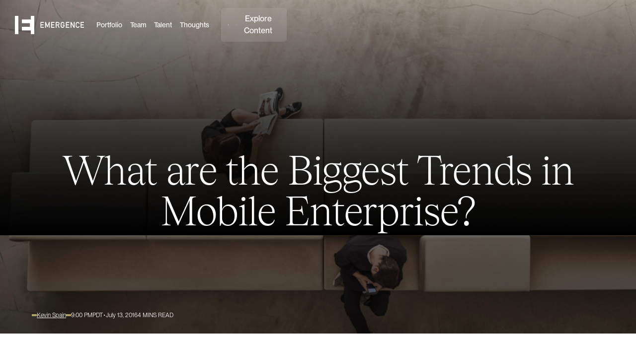

--- FILE ---
content_type: text/html
request_url: https://www.emcap.com/thoughts/what-are-the-biggest-trends-in-mobile-enterprise
body_size: 21062
content:
<!DOCTYPE html><!-- Last Published: Tue Jan 13 2026 19:12:33 GMT+0000 (Coordinated Universal Time) --><html data-wf-domain="www.emcap.com" data-wf-page="67d0c5b784da40c59491e369" data-wf-site="67d008397a0b5b0412a5e2cc" data-wf-intellimize-customer-id="117512224" lang="en" data-wf-collection="67d0c5b684da40c59491e320" data-wf-item-slug="what-are-the-biggest-trends-in-mobile-enterprise"><head><meta charset="utf-8"/><title>What are the Biggest Trends in Mobile Enterprise? | Emergence Capital</title><meta content="" name="description"/><meta content="What are the Biggest Trends in Mobile Enterprise? | Emergence Capital" property="og:title"/><meta content="" property="og:description"/><meta content="" property="og:image"/><meta content="What are the Biggest Trends in Mobile Enterprise? | Emergence Capital" property="twitter:title"/><meta content="" property="twitter:description"/><meta content="" property="twitter:image"/><meta property="og:type" content="website"/><meta content="summary_large_image" name="twitter:card"/><meta content="width=device-width, initial-scale=1" name="viewport"/><link href="https://cdn.prod.website-files.com/67d008397a0b5b0412a5e2cc/css/emergence-partners.webflow.shared.cacf795d9.css" rel="stylesheet" type="text/css" integrity="sha384-ys95XZmddEQi9ASRaQISzWzRFrq+6h8QZ2vdmCvctYn0kTcsPHiXJIzJyjWrB51G" crossorigin="anonymous"/><script type="text/javascript">!function(o,c){var n=c.documentElement,t=" w-mod-";n.className+=t+"js",("ontouchstart"in o||o.DocumentTouch&&c instanceof DocumentTouch)&&(n.className+=t+"touch")}(window,document);</script><link href="https://cdn.prod.website-files.com/67d008397a0b5b0412a5e2cc/67d978ee2b7e001ae19cd3a6_EC-Favicon.32x32.png" rel="shortcut icon" type="image/x-icon"/><link href="https://cdn.prod.website-files.com/67d008397a0b5b0412a5e2cc/67d978f47d0f1f5ef818366b_EC-Apple%20Image.png" rel="apple-touch-icon"/><link href="https://www.emcap.com/thoughts/what-are-the-biggest-trends-in-mobile-enterprise" rel="canonical"/><style>.anti-flicker, .anti-flicker * {visibility: hidden !important; opacity: 0 !important;}</style><style>[data-wf-hidden-variation], [data-wf-hidden-variation] * {
        display: none !important;
      }</style><script type="text/javascript">localStorage.removeItem('intellimize_opt_out_117512224'); if (localStorage.getItem('intellimize_data_tracking_type') !== 'always') { localStorage.setItem('intellimize_data_tracking_type', 'always'); }</script><script type="text/javascript">(function(e){var s={r:[]};e.wf={r:s.r,ready:t=>{s.r.push(t)}}})(window)</script><script type="text/javascript">(function(e,t,p){var n=document.documentElement,s={p:[],r:[]},u={p:s.p,r:s.r,push:function(e){s.p.push(e)},ready:function(e){s.r.push(e)}};e.intellimize=u,n.className+=" "+p,setTimeout(function(){n.className=n.className.replace(RegExp(" ?"+p),"")},t)})(window, 4000, 'anti-flicker')</script><link href="https://cdn.intellimize.co/snippet/117512224.js" rel="preload" as="script"/><script type="text/javascript">var wfClientScript=document.createElement("script");wfClientScript.src="https://cdn.intellimize.co/snippet/117512224.js",wfClientScript.async=!0,wfClientScript.onerror=function(){document.documentElement.className=document.documentElement.className.replace(RegExp(" ?anti-flicker"),"")},document.head.appendChild(wfClientScript);</script><link href="https://api.intellimize.co" rel="preconnect" crossorigin="true"/><link href="https://log.intellimize.co" rel="preconnect" crossorigin="true"/><link href="https://117512224.intellimizeio.com" rel="preconnect"/><!-- Dark/Light Mode Favicon Switcher -->
<link rel="icon" href="https://cdn.prod.website-files.com/67d008397a0b5b0412a5e2cc/67d0c67d59c6f2b44143fa55_EC-Favicon.32x32-dark.png" media="(prefers-color-scheme: light)">
<link rel="icon" href="https://cdn.prod.website-files.com/67d008397a0b5b0412a5e2cc/67d0c4a4dde15af83ab4c36a_EC-Favicon.32x32.png" media="(prefers-color-scheme: dark)">

<script>!function(){window.unify||(window.unify=Object.assign([],["identify","page","startAutoPage","stopAutoPage","startAutoIdentify","stopAutoIdentify"].reduce((function(t,e){return t[e]=function(){return unify.push([e,[].slice.call(arguments)]),unify},t}),{})));var t=document.createElement("script");t.async=!0,t.setAttribute("src","https://tag.unifyintent.com/v1/KupTigtQh41YKe7HpVdbHw/script.js"),t.setAttribute("data-api-key","wk_AX9cYZPR_JDfbQNk8BPNNRa9Hxbv5rpgBbWFhszeR"),t.setAttribute("id","unifytag"),(document.body||document.head).appendChild(t)}();</script>

<!-- Google tag (gtag.js) -->
<script async src="https://www.googletagmanager.com/gtag/js?id=G-TRZFBQXV6F"></script>
<script>
  window.dataLayer = window.dataLayer || [];
  function gtag(){dataLayer.push(arguments);}
  gtag('js', new Date());
  gtag('config', 'G-TRZFBQXV6F');
</script><!-- Finsweet Attributes -->
<script async type="module"
        src="https://cdn.jsdelivr.net/npm/@finsweet/attributes@2/attributes.js"
        fs-readtime fs-toc fs-socialshare fs-inject
        ></script>

<style>
  .article-content_slider-wrap{
    display: none;
  }

  .w-richtext .article-content_slider-wrap{
    display: flex;
  }
</style></head><body><div class="page-wrapper"><div class="global-wrap"><div class="global-styles w-embed"><style>
  /* ///////////////////// START OF GLOBAL EDITS ///////////////////// */
  main:focus-visible {
    outline: -webkit-focus-ring-color auto 0px;
  }

  html { font-size: 62.5%; }


  /* --- Font Smoothing --- */
  body {
    -moz-osx-font-smoothing: grayscale;
    -webkit-font-smoothing: antialiased;
  }

  /* Make sure containers never lose their center alignment*/
  .container-medium, .container-small, .container-large {
    margin-right: auto !important;
    margin-left: auto !important;
  }

  /* --- Links --- */
  a:hover :is([link-arrow]) {
    transform: translateX(0.25rem);
  }
  a:hover :is([link-image]) {
    transform: scale(1.05);
  }

  [link-arrow], [link-image]{
    transition-property: transform;
    transition-duration: 400ms;
    transition-timing-function: cubic-bezier(.215, .61, .355, 1);
  }

  /* --- Rich Text --- */
  /* Get rid of top margin on first element in any rich text element */
  .w-richtext > :not(div):first-child, .w-richtext > div:first-child > :first-child {
    margin-top: 0 !important;
  }

  /* Get rid of bottom margin on last element in any rich text element */
  .w-richtext>:last-child, .w-richtext ol li:last-child, .w-richtext ul li:last-child {
    margin-bottom: 0 !important;
  }

  /* --- Inherit links styling --- */
  a {
    color: inherit;
    text-decoration: inherit;
    font-size: inherit;
  }

  /* --- Prevent --- */
  /* Prevent all click and hover interaction with an element */
  .pointer-events-off {
    pointer-events: none;
  }

  /* Enables all click and hover interaction with an element */
  .pointer-events-on {
    pointer-events: auto;
  }

  /*Apply "..." after 3 lines of text */
  .text-style-3lines {
    display: -webkit-box;
    overflow: hidden;
    -webkit-line-clamp: 3;
    -webkit-box-orient: vertical;
  }
  /* Apply "..." after 2 lines of text */
  .text-style-2lines {
    display: -webkit-box;
    overflow: hidden;
    -webkit-line-clamp: 2;
    -webkit-box-orient: vertical;
  }
  /* Apply "..." at 100% width */
  .truncate-width { 
    width: 100%; 
    white-space: nowrap; 
    overflow: hidden; 
    text-overflow: ellipsis; 
  }

  /* Removes native scrollbar */
  .no-scrollbar {
    -ms-overflow-style: none;  
    overflow: -moz-scrollbars-none;  
  }

  .no-scrollbar::-webkit-scrollbar {
    display: none;
  }

  /* Adds inline flex display */
  .display-inlineflex {
    display: inline-flex;
  }

  /* --- These classes are never overwritten --- */
  .hide {
    display: none !important;
  }

  @media screen and (max-width: 991px), 
    @media screen and (max-width: 767px), 
    @media screen and (max-width: 479px){
      .hide, .hide-tablet{
        display: none !important;
      }
  }

  @media screen and (max-width: 767px){
    .hide-mobile-landscape{
      display: none !important;
    }
  }

  @media screen and (max-width: 479px){
    .hide-mobile{
      display: none !important;
    }
  }
  /* ///////////////////// END OF GLOBAL EDITS ///////////////////// */

  /* ///////////////////// START OF SPACINGS ///////////////////// */
  .margin-0 {
    margin: 0rem !important;
  }

  .padding-0 {
    padding: 0rem !important;
  }

  .spacing-clean {
    padding: 0rem !important;
    margin: 0rem !important;
  }

  .margin-top {
    margin-right: 0rem !important;
    margin-bottom: 0rem !important;
    margin-left: 0rem !important;
  }

  .padding-top {
    padding-right: 0rem !important;
    padding-bottom: 0rem !important;
    padding-left: 0rem !important;
  }

  .margin-right {
    margin-top: 0rem !important;
    margin-bottom: 0rem !important;
    margin-left: 0rem !important;
  }

  .padding-right {
    padding-top: 0rem !important;
    padding-bottom: 0rem !important;
    padding-left: 0rem !important;
  }

  .margin-bottom {
    margin-top: 0rem !important;
    margin-right: 0rem !important;
    margin-left: 0rem !important;
  }

  .padding-bottom {
    padding-top: 0rem !important;
    padding-right: 0rem !important;
    padding-left: 0rem !important;
  }

  .margin-left {
    margin-top: 0rem !important;
    margin-right: 0rem !important;
    margin-bottom: 0rem !important;
  }

  .padding-left {
    padding-top: 0rem !important;
    padding-right: 0rem !important;
    padding-bottom: 0rem !important;
  }

  .margin-horizontal {
    margin-top: 0rem !important;
    margin-bottom: 0rem !important;
  }

  .padding-horizontal {
    padding-top: 0rem !important;
    padding-bottom: 0rem !important;
  }

  .margin-vertical {
    margin-right: 0rem !important;
    margin-left: 0rem !important;
  }

  .padding-vertical {
    padding-right: 0rem !important;
    padding-left: 0rem !important;
  }

  /* ///////////////////// END OF SPACINGS ///////////////////// */

  /* ///////////////////// ELEMENTS ///////////////////// */

  textarea {
    resize: vertical;
  }
</style></div><div class="custom-styles w-embed"><style>
  /* Nav */
  .nav_wrapper.fixed{
    top: 0 !important;
  }

  .nav_wrapper:is(.fixed,.open){
    background-color: black;
  }
  .nav_wrapper.open{
    color: white;
  }
  .nav_wrapper.is-light.fixed:not(.open){
    background-color: #ECEEEE;
  }
  .nav_wrapper.is-light .button{
    background-color: rgba(0, 0, 0, 0.1);
    backdrop-filter: blur(31.90791893005371px)
  }
  .nav_wrapper.is-light .button:hover{
    background-color: rgba(0, 0, 0, 0.04);
  }

  @media only screen and (min-width: 992px){
    [data-link-line] > div:first-child {
      position: relative;
    }
    [data-link-line] > div:first-child:after {
      display: block;
      content: '';
      position: absolute;
      bottom: -0.2rem;
      width: 100%;
      border-bottom: solid 1px var(--yellow);
      transform: scaleX(0);
      transition: transform 250ms cubic-bezier(0.6,0,0.2,1);
      transform-origin: 100% 50%
    }
    [data-link-line]:hover div:after, .w--open .nav-link div:after {
      transform: scaleX(1);
      transform-origin: 0 50%;
    }
  }

  .w--open .nav-menu_line.cc-1{
    transform: translateY(6px) rotate(45deg);
  }
  .w--open .nav-menu_line.cc-2{
    opacity: 0;
  }
  .w--open .nav-menu_line.cc-3{
    transform: translateY(-6px) rotate(-45deg);
  }


  /* Head */
  .section_head:before{
    content: "";
    display: block;
    width: 6px;
    height: 16px;
    background-color: var(--yellow);
    flex-shrink: 0;
    transition: transform 0.3s ease-out;
  }
  .section_head.in-view:before{
    transform: rotate(30deg);
  }

  /* Buttons */
  .w-checkbox::before,
  .w-checkbox::after{
    display:none;
  }
  :is(.button_icon,.filter-list_item-icon) .w-embed{
    transition: transform 0.35s ease-out;
  }
  :is(.button_icon,.filter-list_item-icon) .w-embed:last-child{
    position: absolute;
    left: 100%;
  }
  :is(.button_icon) .w-embed:first-child{
    background-color: var(--midnight);
    border-radius: 0.4rem;
  }
  :is(.button_icon) .w-embed:last-child{
    background-color: var(--yellow);
    border-radius: 0.4rem;
  }
  a:hover .button_icon .w-embed,
  .fs-cmsfilter_active .filter-list_item-icon .w-embed{
    transform: translateX(-100%);
    color: black;
  }
  a:hover .button_icon{
    background-color: var(--yellow);
  }
  .swiper-arrow.swiper-button-disabled{
    background-color: transparent;
  }

  /* Rich Text */
  .text-rich-text blockquote a{
    color: #B1A164;
    text-decoration: none;
  }

  .text-rich-text blockquote a:hover{
    color: #000000;
  }

  .text-rich-text blockquote{
    background-position: calc(100% - 1.6rem) calc(100% - 3.6rem), 1.6rem 3.6rem;
  }

  @media screen and (max-width: 767px){
    .text-rich-text blockquote{
      background-position: calc(100% - 1.6rem) calc(100% - 1.6rem), 1.6rem 1.6rem;
    }
  }

  /* Back Arrow */
  a:hover [link-arrow-alt] {
    transform: translateX(-0.25rem);
  }

  [link-arrow-alt] {
    transition-property: transform;
    transition-duration: 400ms;
    transition-timing-function: cubic-bezier(.215, .61, .355, 1);
  }

  .sidebar-back:hover .sidebar-back_shape{
    transform: scale(1.08);
    background-color: #b1a164;
  }

  .sidebar-back .icon-embed-xsmall{
    position: relative;
    z-index: 1;
  }
</style></div></div><div class="css-page-specific w-embed"><style>

  /* Text Rich */
  .text-rich-text blockquote a{
    color: #B1A164;
    text-decoration: none;
  }

  .text-rich-text blockquote a:hover{
    color: #000000;
  }

  .text-rich-text blockquote{
    background-position: calc(100% - 1.6rem) calc(100% - 3.6rem), 1.6rem 3.6rem;
  }

  @media screen and (max-width: 767px){
    .text-rich-text blockquote{
      background-position: calc(100% - 1.6rem) calc(100% - 1.6rem), 1.6rem 1.6rem;
    }
  }

  /* Authors */
  .article-hero_details-author-item:not(:last-child)::after{
    content: ", ";
  }

  .article-hero_bottom:has(#image-credit.w-condition-invisible) {
    justify-content: center;
  }

  /* Article Content – Respo */
  @media screen and (max-width: 1340px) and (min-width: 992px){
    .article-detail_container{
      grid-template-columns: 28% 1fr;
      gap: 0px;
    }
    .article-content_main{
      max-width: 100%;
    }
    .article-detail_sidebar{
      padding-right: 4rem;
    }
  }

  /* Active TOC */
  .article-sidebar_toc-item.is-scrolled-through{
    opacity: 1;
  }

  /* Reduce Spacing on sublists */
  .text-rich-text :is(ul, ol) :is(ul,ol){
    margin: 0rem 0rem;
  }

  .text-rich-text :is(ul, ol) :is(ui,ol) :is(ul,ol){
    margin: 0rem 0rem;
  }

  /* Slides */
  [data-size="large"] .swiper-slide{
    width: calc(50% - 8px);
  }
  [data-size="small"] .swiper-slide{
    width: 19rem;
  }

	/* Bigger Swiper Arrows */
  .article-content_slider-wrap .swiper-arrow{
  	width: 4.8rem;
    border-radius: 0.8rem;
  }
  
  
 /* Hide Empty TOC */
 .article-detail_toc:empty{
		display: none;
 }
</style></div><div class="nav_wrapper"><div data-animation="default" data-collapse="medium" data-duration="400" data-easing="ease" data-easing2="ease" role="banner" class="navbar w-nav"><div class="nav_inner"><a href="/" data-wf-native-id-path="bc53afef-2290-ef79-61e2-78cff6f568f7:6e2aeff9-84a8-f531-bd6e-e49f4e318767" data-wf-ao-click-engagement-tracking="true" data-wf-element-id="6e2aeff9-84a8-f531-bd6e-e49f4e318767" data-wf-component-context="%5B%7B%22componentId%22%3A%226e2aeff9-84a8-f531-bd6e-e49f4e318765%22%2C%22instanceId%22%3A%22bc53afef-2290-ef79-61e2-78cff6f568f7%22%7D%5D" class="nav_brand w-nav-brand"><div class="img-brand w-embed"><svg width="100%" height="100%" viewBox="0 0 140 37" fill="none" xmlns="http://www.w3.org/2000/svg">
  <path d="M132.154 12.3179H139.094V13.9906H133.8V17.3469H138.319V18.9227H133.8V22.3746H139.094V24.0466H132.154V12.3179ZM130.09 20.7704C129.851 21.8566 129.397 22.6926 128.726 23.2756C128.036 23.8542 127.218 24.1425 126.274 24.1425C125.42 24.1224 124.708 23.8966 124.137 23.4675C123.556 23.0549 123.134 22.5776 122.871 22.0356C122.792 21.8594 122.719 21.6891 122.655 21.5288C122.596 21.362 122.545 21.1535 122.506 20.9019C122.431 20.4296 122.394 19.5232 122.394 18.1818C122.394 16.8196 122.431 15.9081 122.506 15.4466C122.585 14.9858 122.707 14.6135 122.871 14.3288C123.134 13.7875 123.556 13.3044 124.138 12.881C124.709 12.4519 125.422 12.2319 126.276 12.2211C127.324 12.2319 128.178 12.5669 128.839 13.2254C129.499 13.8896 129.917 14.7112 130.09 15.691H128.344C128.21 15.218 127.966 14.8147 127.613 14.4819C127.244 14.1649 126.798 14.001 126.269 13.9902C125.882 14.001 125.549 14.0844 125.27 14.2404C124.986 14.4014 124.758 14.6027 124.584 14.8449C124.37 15.0972 124.228 15.4229 124.158 15.8204C124.079 16.2395 124.039 17.0266 124.039 18.1818C124.039 19.3377 124.079 20.1191 124.159 20.5274C124.228 20.9357 124.37 21.2671 124.584 21.5201C124.758 21.7617 124.987 21.9579 125.271 22.1082C125.55 22.2857 125.883 22.3741 126.271 22.3741C127.196 22.3741 127.888 21.8393 128.346 20.7704H130.09ZM111.988 12.3179H113.538L118.457 20.6565H118.487V12.3179H120.132V24.0466H118.574L113.662 15.7087H113.633V24.0466H111.988V12.3179ZM102.597 12.3179H109.537V13.9906H104.243V17.3469H108.762V18.9227H104.243V22.3746H109.537V24.0466H102.597V12.3179ZM95.8825 17.5955H99.743V19.9814C99.7238 21.1553 99.3513 22.1379 98.6262 22.9301C97.897 23.7172 96.9787 24.1227 95.8708 24.1428C95.0172 24.1227 94.3052 23.8962 93.7341 23.4671C93.1533 23.0544 92.732 22.5771 92.4688 22.0351C92.3883 21.859 92.3176 21.6894 92.253 21.5283C92.1925 21.3623 92.1437 21.1538 92.1038 20.9015C92.0296 20.4299 91.9918 19.5227 91.9918 18.1821C91.9918 16.8199 92.0296 15.9084 92.1038 15.4469C92.1828 14.9861 92.3045 14.613 92.4688 14.3291C92.732 13.7871 93.1533 13.3047 93.7341 12.8806C94.3052 12.4515 95.0172 12.2322 95.8708 12.2207C96.9196 12.2322 97.7732 12.5672 98.433 13.2264C99.0935 13.8913 99.5093 14.7151 99.6839 15.6956H97.9389C97.8049 15.2219 97.5609 14.8179 97.209 14.4829C96.8399 14.1652 96.3925 14.0013 95.866 13.9905C95.4777 14.0013 95.1451 14.084 94.8667 14.2399C94.5829 14.4017 94.3547 14.603 94.1801 14.8445C93.967 15.0968 93.8255 15.4224 93.7554 15.82C93.6763 16.2391 93.6365 17.0262 93.6365 18.1821C93.6365 19.3373 93.6763 20.1187 93.7554 20.5277C93.8255 20.936 93.967 21.2674 94.1808 21.5197C94.3554 21.7612 94.5835 21.9582 94.8674 22.1084C95.1464 22.286 95.4798 22.3744 95.8681 22.3744C96.5093 22.3744 97.0399 22.1379 97.4571 21.6642C97.875 21.2128 98.0887 20.6183 98.0997 19.8807V19.2676H95.8825V17.5955ZM82.1237 12.3175H86.3684C87.2736 12.3175 88.0117 12.5755 88.5835 13.0895C89.2715 13.6746 89.631 14.5085 89.6605 15.5918C89.6406 17.1848 88.9409 18.2681 87.5636 18.8417L90.077 24.0469H88.1237L85.8749 19.0344H83.7691V24.0469H82.1237V12.3175ZM83.7691 17.4587H86.2639C86.8811 17.4486 87.3437 17.2545 87.6523 16.8785C87.9567 16.5292 88.1086 16.0986 88.1086 15.5875C88.0983 14.975 87.9169 14.5308 87.5636 14.2569C87.2846 14.0147 86.8811 13.8939 86.3526 13.8939H83.7691V17.4587ZM72.7341 12.3179H79.6737V13.9906H74.3795V17.3469H78.8984V18.9227H74.3795V22.3746H79.6737V24.0466H72.7341V12.3179ZM60.7973 12.3179H62.3458L65.4613 19.9635L68.5163 12.3179H70.0716V24.0466H68.4269V16.7323H68.3884L66.1156 22.3652H64.7451L62.4709 16.7323H62.442V24.0466H60.7973V12.3179ZM51.4062 12.3179H58.3451V13.9906H53.0509V17.3469H57.5705V18.9227H53.0509V22.3746H58.3451V24.0466H51.4062V12.3179Z" fill="currentColor"></path>
  <path d="M0 36.6612H7.01033V0H0V36.6612Z" fill="currentColor"></path>
  <path d="M31.9309 0V7.33224H14.0156V14.6645H30.3731V21.9967H14.0156V29.329H31.9309V36.6612H38.9397V0H31.9309Z" fill="currentColor"></path>
</svg></div></a><nav role="navigation" class="nav_menu w-nav-menu"><div class="nav_menu-items"><div class="nav_menu-items-inner"><a data-link-line="" data-wf-native-id-path="bc53afef-2290-ef79-61e2-78cff6f568f7:6e2aeff9-84a8-f531-bd6e-e49f4e31876c" data-wf-ao-click-engagement-tracking="true" data-wf-element-id="6e2aeff9-84a8-f531-bd6e-e49f4e31876c" data-wf-component-context="%5B%7B%22componentId%22%3A%226e2aeff9-84a8-f531-bd6e-e49f4e318765%22%2C%22instanceId%22%3A%22bc53afef-2290-ef79-61e2-78cff6f568f7%22%7D%5D" href="/portfolio" class="nav_link w-inline-block"><div class="nav_link-inner"><p>Portfolio</p></div></a><a data-link-line="" data-wf-native-id-path="bc53afef-2290-ef79-61e2-78cff6f568f7:6e2aeff9-84a8-f531-bd6e-e49f4e318770" data-wf-ao-click-engagement-tracking="true" data-wf-element-id="6e2aeff9-84a8-f531-bd6e-e49f4e318770" data-wf-component-context="%5B%7B%22componentId%22%3A%226e2aeff9-84a8-f531-bd6e-e49f4e318765%22%2C%22instanceId%22%3A%22bc53afef-2290-ef79-61e2-78cff6f568f7%22%7D%5D" href="/team" class="nav_link w-inline-block"><div class="nav_link-inner"><p>Team</p></div></a><a data-link-line="" data-wf-native-id-path="bc53afef-2290-ef79-61e2-78cff6f568f7:6e2aeff9-84a8-f531-bd6e-e49f4e318778" data-wf-ao-click-engagement-tracking="true" data-wf-element-id="6e2aeff9-84a8-f531-bd6e-e49f4e318778" data-wf-component-context="%5B%7B%22componentId%22%3A%226e2aeff9-84a8-f531-bd6e-e49f4e318765%22%2C%22instanceId%22%3A%22bc53afef-2290-ef79-61e2-78cff6f568f7%22%7D%5D" href="https://talent.emcap.com/companies" target="_blank" class="nav_link w-inline-block"><div class="nav_link-inner"><p>Talent</p></div></a><a data-link-line="" data-wf-native-id-path="bc53afef-2290-ef79-61e2-78cff6f568f7:72640710-c90c-9478-bd16-2ce47d8c89c1" data-wf-ao-click-engagement-tracking="true" data-wf-element-id="72640710-c90c-9478-bd16-2ce47d8c89c1" data-wf-component-context="%5B%7B%22componentId%22%3A%226e2aeff9-84a8-f531-bd6e-e49f4e318765%22%2C%22instanceId%22%3A%22bc53afef-2290-ef79-61e2-78cff6f568f7%22%7D%5D" href="/thoughts" class="nav_link w-inline-block"><div class="nav_link-inner"><p>Thoughts</p></div></a></div><div class="nav_menu-items-role"><a data-wf-native-id-path="bc53afef-2290-ef79-61e2-78cff6f568f7:6e2aeff9-84a8-f531-bd6e-e49f4e318781" data-wf-ao-click-engagement-tracking="true" data-wf-element-id="6e2aeff9-84a8-f531-bd6e-e49f4e318781" data-wf-component-context="%5B%7B%22componentId%22%3A%226e2aeff9-84a8-f531-bd6e-e49f4e318765%22%2C%22instanceId%22%3A%22bc53afef-2290-ef79-61e2-78cff6f568f7%22%7D%5D" href="tel:415-800-1077" class="w-inline-block"><p>415-800-1077</p></a><a data-wf-native-id-path="bc53afef-2290-ef79-61e2-78cff6f568f7:6e2aeff9-84a8-f531-bd6e-e49f4e318784" data-wf-ao-click-engagement-tracking="true" data-wf-element-id="6e2aeff9-84a8-f531-bd6e-e49f4e318784" data-wf-component-context="%5B%7B%22componentId%22%3A%226e2aeff9-84a8-f531-bd6e-e49f4e318765%22%2C%22instanceId%22%3A%22bc53afef-2290-ef79-61e2-78cff6f568f7%22%7D%5D" href="https://airtable.com/appOuqz2X3sJF9ih4/shrrAEDb8LKp48VNC" class="w-inline-block"><p>Contact Us</p></a><a data-wf-native-id-path="bc53afef-2290-ef79-61e2-78cff6f568f7:6e2aeff9-84a8-f531-bd6e-e49f4e318787" data-wf-ao-click-engagement-tracking="true" data-wf-element-id="6e2aeff9-84a8-f531-bd6e-e49f4e318787" data-wf-component-context="%5B%7B%22componentId%22%3A%226e2aeff9-84a8-f531-bd6e-e49f4e318765%22%2C%22instanceId%22%3A%22bc53afef-2290-ef79-61e2-78cff6f568f7%22%7D%5D" href="https://x.com/emergencecap" class="w-inline-block"><p>X</p></a><a data-wf-native-id-path="bc53afef-2290-ef79-61e2-78cff6f568f7:6e2aeff9-84a8-f531-bd6e-e49f4e31878a" data-wf-ao-click-engagement-tracking="true" data-wf-element-id="6e2aeff9-84a8-f531-bd6e-e49f4e31878a" data-wf-component-context="%5B%7B%22componentId%22%3A%226e2aeff9-84a8-f531-bd6e-e49f4e318765%22%2C%22instanceId%22%3A%22bc53afef-2290-ef79-61e2-78cff6f568f7%22%7D%5D" href="https://www.linkedin.com/company/emergence-capital-partners/" class="w-inline-block"><p>Linkedin</p></a></div><div class="menu-bg_wrap"><div class="menu-bg_shape-box menu-1"><div class="menu-bh_shape w-embed"><svg width="100%" viewBox="0 0 614 614" fill="none" xmlns="http://www.w3.org/2000/svg">
  <path d="M0 521.914L91.7241 613.574L614.001 91.6604L522.277 0L0 521.914Z" fill="#203E3D"/>
</svg></div></div><div class="menu-bg_shape-box menu-2"><div class="cta-bg_shape w-embed"><svg width="100%" viewBox="0 0 425 426" fill="none" xmlns="http://www.w3.org/2000/svg">
  <path d="M91.6923 0L0 91.6923L333.034 425.189L424.726 333.497L91.6923 0Z" fill="#B1A164"/>
</svg></div></div></div></div></nav><div id="w-node-_6e2aeff9-84a8-f531-bd6e-e49f4e318792-4e318765" class="nav_btn"><a data-wf-native-id-path="bc53afef-2290-ef79-61e2-78cff6f568f7:6e2aeff9-84a8-f531-bd6e-e49f4e318793:c12b4897-50a1-17c8-1c4b-9018be9070d7" data-wf-ao-click-engagement-tracking="true" data-wf-element-id="c12b4897-50a1-17c8-1c4b-9018be9070d7" data-wf-component-context="%5B%7B%22componentId%22%3A%226e2aeff9-84a8-f531-bd6e-e49f4e318765%22%2C%22instanceId%22%3A%22bc53afef-2290-ef79-61e2-78cff6f568f7%22%7D%2C%7B%22componentId%22%3A%22c12b4897-50a1-17c8-1c4b-9018be9070d7%22%2C%22instanceId%22%3A%226e2aeff9-84a8-f531-bd6e-e49f4e318793%22%7D%5D" href="/thoughts" class="button w-inline-block is-light"><div class="button_icon"><div class="icon-embed-small w-embed"><svg width="100%" height="100%" viewBox="0 0 24 24" fill="none" xmlns="http://www.w3.org/2000/svg">
  <path d="M8.66797 12H15.3346M15.3346 12L12.8346 9.5M15.3346 12L12.8346 14.5" stroke="currentColor" stroke-width="0.625" stroke-linecap="round" stroke-linejoin="round"/>
</svg></div><div class="icon-embed-small w-embed"><svg width="100%" height="100%" viewBox="0 0 24 24" fill="none" xmlns="http://www.w3.org/2000/svg">
  <path d="M8.66797 12H15.3346M15.3346 12L12.8346 9.5M15.3346 12L12.8346 14.5" stroke="currentColor" stroke-width="0.625" stroke-linecap="round" stroke-linejoin="round"/>
</svg></div></div><p>Explore Content</p></a></div><div class="nav_button w-nav-button"><a data-wf-native-id-path="bc53afef-2290-ef79-61e2-78cff6f568f7:e43e20c1-0f38-1389-2723-5f138e3bca16:c12b4897-50a1-17c8-1c4b-9018be9070d7" data-wf-ao-click-engagement-tracking="true" data-wf-element-id="c12b4897-50a1-17c8-1c4b-9018be9070d7" data-wf-component-context="%5B%7B%22componentId%22%3A%226e2aeff9-84a8-f531-bd6e-e49f4e318765%22%2C%22instanceId%22%3A%22bc53afef-2290-ef79-61e2-78cff6f568f7%22%7D%2C%7B%22componentId%22%3A%22c12b4897-50a1-17c8-1c4b-9018be9070d7%22%2C%22instanceId%22%3A%22e43e20c1-0f38-1389-2723-5f138e3bca16%22%7D%5D" href="#" class="button w-inline-block is-light"><div class="button_icon"><div class="icon-embed-small w-embed"><svg width="100%" height="100%" viewBox="0 0 24 24" fill="none" xmlns="http://www.w3.org/2000/svg">
  <path d="M8.66797 12H15.3346M15.3346 12L12.8346 9.5M15.3346 12L12.8346 14.5" stroke="currentColor" stroke-width="0.625" stroke-linecap="round" stroke-linejoin="round"/>
</svg></div><div class="icon-embed-small w-embed"><svg width="100%" height="100%" viewBox="0 0 24 24" fill="none" xmlns="http://www.w3.org/2000/svg">
  <path d="M8.66797 12H15.3346M15.3346 12L12.8346 9.5M15.3346 12L12.8346 14.5" stroke="currentColor" stroke-width="0.625" stroke-linecap="round" stroke-linejoin="round"/>
</svg></div></div><p>Menu</p></a></div></div></div></div><main class="main-wrapper"><section style="background-image:url(&quot;https://cdn.prod.website-files.com/67d0b820a9e389b3a4bb52a1/68b9f6606d7921b0bf40280f_6840aefd0ffd223bcb5727cb_Why%2520We%2520Invested%2520in%2520SteelBrick-1.jpeg&quot;)" class="section_article-hero"><div class="div-block"></div><div class="padding-global z-index-1"><div class="container-large"><div class="article-hero_container"><div class="article-hero_heading"><h1 class="heading-style-h1 is-smaller-on-mobile">What are the Biggest Trends in Mobile Enterprise?</h1></div><div class="article-hero_bottom"><div class="article-hero_details"><div class="article-hero_details-line"></div><div><div><div class="w-dyn-list"><div role="list" class="article-hero_details-author-list w-dyn-items"><div role="listitem" class="article-hero_details-author-item w-dyn-item"><a data-wf-native-id-path="ce4218d5-fcd5-e549-6de4-0575b1dcbea5_instance-0" data-wf-ao-click-engagement-tracking="true" data-wf-element-id="ce4218d5-fcd5-e549-6de4-0575b1dcbea5" data-wf-cms-context="%5B%7B%22collectionId%22%3A%2267d0ebf6a600baa4df069c63%22%2C%22itemId%22%3A%2267d0ec788af0c80561740b7b%22%7D%5D" href="/people/kevin-spain" class="text-style-link w-inline-block"><p class="text-size-tiny">Kevin Spain</p></a><a data-wf-native-id-path="99a76251-ee47-b8d2-6337-b12d0c6745c3_instance-0" data-wf-ao-click-engagement-tracking="true" data-wf-element-id="99a76251-ee47-b8d2-6337-b12d0c6745c3" data-wf-cms-context="%5B%7B%22collectionId%22%3A%2267d0ebf6a600baa4df069c63%22%2C%22itemId%22%3A%2267d0ec788af0c80561740b7b%22%7D%5D" href="/people/kevin-spain" class="text-style-link w-inline-block w-condition-invisible"><p class="text-size-tiny">Kevin Spain</p></a><p class="text-size-tiny w-condition-invisible">Kevin Spain</p></div></div></div></div><div class="w-condition-invisible"><p class="text-size-tiny">The Emergence Team</p></div></div><div class="article-hero_details-line"></div><div class="article-hero_details-date"><p id="date-time" class="text-size-tiny text-style-allcaps">9:00 pm</p><p class="text-size-tiny">PDT</p><div class="article-hero_details-dot"></div><p class="text-size-tiny">July 13, 2016</p></div><p class="text-size-tiny"><span fs-readtime-element="time">4</span> MIN READ</p></div><div id="image-credit" class="hide-tablet w-condition-invisible w-embed"><p class="text-size-tiny">Image: </p></div></div></div></div></div></section><section class="section_article-content"><div class="padding-global"><div class="container-large"><div class="article-detail_container"><div class="article-detail_sidebar"><a data-wf-native-id-path="baabf3c1-9079-3ff7-7e40-0ba6469b4e1a" data-wf-ao-click-engagement-tracking="true" data-wf-element-id="baabf3c1-9079-3ff7-7e40-0ba6469b4e1a" href="/thoughts" class="sidebar-back is-article w-inline-block"><div link-arrow-alt="" class="icon-embed-xsmall w-embed"><svg width="100%" height="100%" viewBox="0 0 20 20" fill="none" xmlns="http://www.w3.org/2000/svg">
<path d="M10.6464 18.3526C10.8417 18.5478 11.1583 18.5478 11.3536 18.3526C11.5488 18.1573 11.5488 17.8407 11.3536 17.6455L4.20711 10.499L17 10.499V9.49902L4.20711 9.49902L11.3536 2.35258C11.5488 2.15732 11.5488 1.84073 11.3536 1.64547C11.1583 1.45021 10.8417 1.45021 10.6464 1.64547L2.64645 9.64547C2.45118 9.84073 2.45118 10.1573 2.64645 10.3526L10.6464 18.3526Z" fill="currentColor"/>
</svg></div><div class="sidebar-back_shape"></div></a><div class="article-sidebar_content"><div class="article-detail_toc"><div><a data-wf-native-id-path="baabf3c1-9079-3ff7-7e40-0ba6469b4e20" data-wf-ao-click-engagement-tracking="true" data-wf-element-id="baabf3c1-9079-3ff7-7e40-0ba6469b4e20" href="#" class="article-sidebar_toc-item w-inline-block"><div class="article-sidebar_toc-no">1.</div><div fs-toc-element="link" class="article-sidebar_toc-name">This is some text inside of a div block.</div></a></div></div><div class="article-detail_sharing"><a fs-socialshare-element="linkedin" data-wf-native-id-path="baabf3c1-9079-3ff7-7e40-0ba6469b4e26" data-wf-ao-click-engagement-tracking="true" data-wf-element-id="baabf3c1-9079-3ff7-7e40-0ba6469b4e26" href="#" class="article-detail_button w-inline-block"><div class="icon-embed-xxsmall w-embed"><svg width="100%" height="100%" viewBox="0 0 17 16" fill="none" xmlns="http://www.w3.org/2000/svg">
<path d="M15.5656 0H1.93125C1.27812 0 0.75 0.515625 0.75 1.15313V14.8438C0.75 15.4813 1.27812 16 1.93125 16H15.5656C16.2188 16 16.75 15.4813 16.75 14.8469V1.15313C16.75 0.515625 16.2188 0 15.5656 0ZM5.49687 13.6344H3.12188V5.99687H5.49687V13.6344ZM4.30938 4.95625C3.54688 4.95625 2.93125 4.34062 2.93125 3.58125C2.93125 2.82188 3.54688 2.20625 4.30938 2.20625C5.06875 2.20625 5.68437 2.82188 5.68437 3.58125C5.68437 4.3375 5.06875 4.95625 4.30938 4.95625ZM14.3844 13.6344H12.0125V9.92188C12.0125 9.0375 11.9969 7.89687 10.7781 7.89687C9.54375 7.89687 9.35625 8.8625 9.35625 9.85938V13.6344H6.9875V5.99687H9.2625V7.04063H9.29375C9.60937 6.44063 10.3844 5.80625 11.5375 5.80625C13.9406 5.80625 14.3844 7.3875 14.3844 9.44375V13.6344V13.6344Z" fill="currentColor"/>
</svg></div></a><a fs-socialshare-element="x" data-wf-native-id-path="baabf3c1-9079-3ff7-7e40-0ba6469b4e28" data-wf-ao-click-engagement-tracking="true" data-wf-element-id="baabf3c1-9079-3ff7-7e40-0ba6469b4e28" href="#" class="article-detail_button w-inline-block"><div class="icon-embed-xxsmall w-embed"><svg width="100%" height="100%" viewBox="0 0 17 16" fill="none" xmlns="http://www.w3.org/2000/svg">
<path d="M12.4688 1.26953H14.7178L9.80445 6.88519L15.5846 14.5268H11.0588L7.51399 9.89222L3.45793 14.5268H1.20759L6.46292 8.52026L0.917969 1.26953H5.55871L8.7629 5.50575L12.4688 1.26953ZM11.6795 13.1807H12.9257L4.88156 2.54495H3.54428L11.6795 13.1807Z" fill="currentColor"/>
</svg></div></a><div fs-socialshare-element="x-username" class="hide">emergencecap</div></div></div></div><div class="article-content_main"><div class="article-content_container"><div fs-inject-element="target" fs-readtime-element="contents" fs-toc-element="contents" fs-toc-offsettop="10rem" class="text-rich-text w-richtext"><p>The first half of 2016 witnessed the continued growth of the mobile enterprise market. Based on venture activity and major enterprise announcements from Apple, Google, Microsoft, Oracle and SAP, it is becoming increasingly clear that mobile is the next major platform in business.</p><p>At Emergence Capital, we have been studying and <a target="_blank" href="http://www.emcap.com/category/mobile/" data-wf-native-id-path="1746391a-c9e7-e1cb-a78d-5662d1bfb9ae" data-wf-ao-click-engagement-tracking="true" data-wf-element-id="1746391a-c9e7-e1cb-a78d-5662d1bfb9ae">publishing on the mobile enterprise space for over three years</a>, and continue to be extremely excited about what mobile can do for businesses of all types and sizes. In this midyear update of our <a href="http://www.slideshare.net/EmergenceCapital/mobile-enterprise-trends-2016-midyear-review-by-emergence-capital" data-wf-native-id-path="3a607578-d957-bb05-b691-f4fff83a1f93" data-wf-ao-click-engagement-tracking="true" data-wf-element-id="3a607578-d957-bb05-b691-f4fff83a1f93">Mobile Enterprise Trends Report</a>, we give a recap of 1H 2016 venture activity, highlight the new initiatives by major enterprise players and identify the next opportunities within mobile enterprise.</p><p><strong>Recap of 1H 2016 Venture Activity</strong></p><p>Venture funding of mobile enterprise companies increased 14% to $370MM in the first half of 2016 versus the same period in 2015. While this may not seem like amazing growth, overall U.S. venture funding decreased by 1% in 1H 2016 versus 1H 2015 according to CrunchBase. In particular, several mobile enterprise segments have seen significant funding growth this year. These include horizontal segments such as sales/marketing and HR — as well as industry-specific areas including education and restaurants. In addition to overall increases in mobile enterprise financing activity, we have noticed an increase in growth stage Series C &amp; D rounds in 1H 2016. We believe this is evidence of the increasing number of mobile enterprise companies that are gaining scale and maturing.</p><figure class="w-richtext-align-center w-richtext-figure-type-image"><div><img src="https://cdn.prod.website-files.com/67d0b820a9e389b3a4bb52a1/6840a80046c3e2be272fd581_mobile_enterprise_venture_funding.jpeg" alt="Source: Crunchbase, Emergence Capital analysis" loading="lazy"/></div><figcaption>Source: Crunchbase, Emergence Capital analysis</figcaption></figure><p><strong>A Shifting Landscape</strong></p><p>We added 28 companies to the mobile enterprise landscape in 1H 2016. This brings the total number of companies on the landscape to 341, an increase of 9% versus our last update in the fall of 2015. Over the last 18 months, we have seen a noticeable uptick in applications built specifically for “deskless” workers. Deskless workers comprise 80% of the world’s workforce and can be found in industries such as construction, healthcare, manufacturing, and retail. Many of these deskless workers have never had the benefit of a computer at work to help them be more productive. Imagine how much value can be created for this part of the working world when they can move away from manual and paper-based processes and instead use mobile based technology to get their jobs done. At Emergence, we believe there will be many billion-dollar mobile enterprise companies created to address the deskless worker population.</p><figure class="w-richtext-align-center w-richtext-figure-type-image"><div><img src="https://cdn.prod.website-files.com/67d0b820a9e389b3a4bb52a1/6840a8001c3e3a6beb22d47b_mobile_enterprise_landscape.jpeg" alt="A Shifting Landscape" loading="lazy"/></div><figcaption>A Shifting Landscape</figcaption></figure><p><strong>The Future of Mobile</strong></p><p>Looking into the future of mobile, we are increasingly excited by the unique ways enterprise mobile applications are evolving and combining with other technology disruptions. Mobile applications are leveraging new interfaces like virtual and augmented reality to provide immersive experiences for workers. Mobile apps are becoming increasingly interconnected with new sensors including wearables, drones and other devices to provide rich data sets that power previously unthinkable business processes. Lastly, for simple use cases, mobile applications are going “app-less” with basic functionality accessed directly via chat interfaces. The pace of evolution and growth of enterprise mobile is accelerating and we at Emergence are excited by the opportunities these rapid changes are creating.</p></div></div><div fs-inject-instance="slider-1" fs-inject-element="element" class="article-content_slider-wrap"><div class="article-content_slider w-dyn-list"><script type="text/x-wf-template" id="wf-template-baabf3c1-9079-3ff7-7e40-0ba6469b4e31">%3Cdiv%20role%3D%22listitem%22%20class%3D%22swiper-slide%20cc-article%20w-dyn-item%20w-dyn-repeater-item%22%3E%3Cimg%20src%3D%22https%3A%2F%2Fcdn.prod.website-files.com%2Fplugins%2FBasic%2Fassets%2Fplaceholder.60f9b1840c.svg%22%20loading%3D%22lazy%22%20alt%3D%22%22%20class%3D%22img-full%20w-dyn-bind-empty%22%2F%3E%3C%2Fdiv%3E</script><div data-size="" role="list" class="swiper-wrapper is-article w-dyn-items w-dyn-hide"></div><div class="w-dyn-empty"><div>No items found.</div></div></div><div class="swiper-arrows"><div class="swiper-arrow prev background-color-black"><div class="icon-1x1-xsmall w-embed"><svg width="100%" height="100%" viewBox="0 0 10 10" fill="none" xmlns="http://www.w3.org/2000/svg">
  <path d="M8.3335 5L1.66683 5M1.66683 5L4.16683 7.5M1.66683 5L4.16683 2.5" stroke="currentColor" stroke-width="0.625" stroke-linecap="round" stroke-linejoin="round"/>
</svg></div></div><div class="swiper-arrow next background-color-black"><div class="icon-1x1-xsmall w-embed"><svg width="100%" height="100%" viewBox="0 0 10 10" fill="none" xmlns="http://www.w3.org/2000/svg">
  <path d="M1.6665 5L8.33317 5M8.33317 5L5.83317 2.5M8.33317 5L5.83317 7.5" stroke="currentColor" stroke-width="0.625" stroke-linecap="round" stroke-linejoin="round"/>
</svg></div></div></div></div><div fs-inject-instance="slider-2" fs-inject-element="element" class="article-content_slider-wrap"><div class="article-content_slider w-dyn-list"><script type="text/x-wf-template" id="wf-template-baabf3c1-9079-3ff7-7e40-0ba6469b4e3e">%3Cdiv%20role%3D%22listitem%22%20class%3D%22swiper-slide%20cc-article%20w-dyn-item%20w-dyn-repeater-item%22%3E%3Cimg%20src%3D%22https%3A%2F%2Fcdn.prod.website-files.com%2Fplugins%2FBasic%2Fassets%2Fplaceholder.60f9b1840c.svg%22%20loading%3D%22lazy%22%20alt%3D%22%22%20class%3D%22img-full%20w-dyn-bind-empty%22%2F%3E%3C%2Fdiv%3E</script><div data-size="" role="list" class="swiper-wrapper is-article w-dyn-items w-dyn-hide"></div><div class="w-dyn-empty"><div>No items found.</div></div></div><div class="swiper-arrows"><div class="swiper-arrow prev background-color-black"><div class="icon-1x1-xsmall w-embed"><svg width="100%" height="100%" viewBox="0 0 10 10" fill="none" xmlns="http://www.w3.org/2000/svg">
  <path d="M8.3335 5L1.66683 5M1.66683 5L4.16683 7.5M1.66683 5L4.16683 2.5" stroke="currentColor" stroke-width="0.625" stroke-linecap="round" stroke-linejoin="round"/>
</svg></div></div><div class="swiper-arrow next background-color-black"><div class="icon-1x1-xsmall w-embed"><svg width="100%" height="100%" viewBox="0 0 10 10" fill="none" xmlns="http://www.w3.org/2000/svg">
  <path d="M1.6665 5L8.33317 5M8.33317 5L5.83317 2.5M8.33317 5L5.83317 7.5" stroke="currentColor" stroke-width="0.625" stroke-linecap="round" stroke-linejoin="round"/>
</svg></div></div></div></div><div fs-inject-instance="slider-3" fs-inject-element="element" class="article-content_slider-wrap"><div class="article-content_slider w-dyn-list"><script type="text/x-wf-template" id="wf-template-baabf3c1-9079-3ff7-7e40-0ba6469b4e4b">%3Cdiv%20role%3D%22listitem%22%20class%3D%22swiper-slide%20cc-article%20w-dyn-item%20w-dyn-repeater-item%22%3E%3Cimg%20src%3D%22https%3A%2F%2Fcdn.prod.website-files.com%2Fplugins%2FBasic%2Fassets%2Fplaceholder.60f9b1840c.svg%22%20loading%3D%22lazy%22%20alt%3D%22%22%20class%3D%22img-full%20w-dyn-bind-empty%22%2F%3E%3C%2Fdiv%3E</script><div data-size="" role="list" class="swiper-wrapper is-article w-dyn-items w-dyn-hide"></div><div class="w-dyn-empty"><div>No items found.</div></div></div><div class="swiper-arrows"><div class="swiper-arrow prev background-color-black"><div class="icon-1x1-xsmall w-embed"><svg width="100%" height="100%" viewBox="0 0 10 10" fill="none" xmlns="http://www.w3.org/2000/svg">
  <path d="M8.3335 5L1.66683 5M1.66683 5L4.16683 7.5M1.66683 5L4.16683 2.5" stroke="currentColor" stroke-width="0.625" stroke-linecap="round" stroke-linejoin="round"/>
</svg></div></div><div class="swiper-arrow next background-color-black"><div class="icon-1x1-xsmall w-embed"><svg width="100%" height="100%" viewBox="0 0 10 10" fill="none" xmlns="http://www.w3.org/2000/svg">
  <path d="M1.6665 5L8.33317 5M8.33317 5L5.83317 2.5M8.33317 5L5.83317 7.5" stroke="currentColor" stroke-width="0.625" stroke-linecap="round" stroke-linejoin="round"/>
</svg></div></div></div></div></div></div></div></div></section><section data-wf--section-recent-press--variant="base" class="section_hp-convictions"><div class="embed w-embed"><style>
  .hp-convictions_grid .w-dyn-item:nth-child(even) .article-card_item{
    background-color: white;
    color: black; 
    padding: 4rem;
    justify-content: space-between;
    min-height: 33.5rem;
    text-align: left;
  }
  .hp-convictions_grid .w-dyn-item:nth-child(even) .article-card_visual{
    display:none;
  }
  .hp-convictions_grid .w-dyn-item:nth-child(even) [data-date-item]{
    align-self: flex-end;
  }
  @media only screen and (max-width: 479px){
    .hp-convictions_grid .w-dyn-item:nth-child(even) .article-card_item{
      padding: 2.4rem;
    }
  }
</style></div><div class="padding-global"><div class="container-large"><div class="recent-press_wrap"><div class="row"><div class="col is-head"><div class="section_head"><div class="text-size-regular text-weight-medium">Recent Content</div></div></div></div><div data-wf--row-recent-press--variant="base" class="row"><div class="embed w-embed"><style>
  .ai-slider .w-dyn-item:nth-child(even) .article-card_item{
    background-color: white;
    color: black; 
    padding: 4rem;
    justify-content: space-between;
    min-height: 33.5rem;
    text-align: left;
  }
  .ai-slider .w-dyn-item:nth-child(even) .article-card_visual{
    display:none;
  }
  .ai-slider .w-dyn-item:nth-child(even) [data-date-item]{
    align-self: flex-end;
  }
  @media only screen and (max-width: 479px){
    .ai-slider .w-dyn-item:nth-child(even) .article-card_item{
      padding: 2.4rem;
    }
  }
</style></div><div class="col is-head is-swiper-nav"><div class="swiper-arrows"><div class="swiper-arrow prev"><div class="icon-1x1-tiny w-embed"><svg width="100%" height="100%" viewBox="0 0 10 10" fill="none" xmlns="http://www.w3.org/2000/svg">
  <path d="M8.3335 5L1.66683 5M1.66683 5L4.16683 7.5M1.66683 5L4.16683 2.5" stroke="currentColor" stroke-width="0.625" stroke-linecap="round" stroke-linejoin="round"/>
</svg></div></div><div class="swiper-arrow next"><div class="icon-1x1-tiny w-embed"><svg width="100%" height="100%" viewBox="0 0 10 10" fill="none" xmlns="http://www.w3.org/2000/svg">
  <path d="M1.6665 5L8.33317 5M8.33317 5L5.83317 2.5M8.33317 5L5.83317 7.5" stroke="currentColor" stroke-width="0.625" stroke-linecap="round" stroke-linejoin="round"/>
</svg></div></div></div><div class="swiper-mask"></div></div><div class="col is-slider"><div class="ai-slider w-dyn-list"><div role="list" class="swiper-wrapper is-ai w-dyn-items"><div role="listitem" class="swiper-slide cc-recent w-dyn-item"><a data-type="" data-wf-native-id-path="dd15e418-d3ba-e2fb-68dc-ba3765490efe:010506ff-150d-5b0f-ab64-e451cd0147a9:5dca73c3-2487-0b72-909a-e4b342008f0d_instance-0" data-wf-ao-click-engagement-tracking="true" data-wf-element-id="5dca73c3-2487-0b72-909a-e4b342008f0d" data-wf-cms-context="%5B%7B%22collectionId%22%3A%2267d0c5b684da40c59491e320%22%2C%22itemId%22%3A%22695d67c9acb4f85f6749248e%22%7D%5D" data-wf-component-context="%5B%7B%22componentId%22%3A%22010506ff-150d-5b0f-ab64-e451cd01479f%22%2C%22instanceId%22%3A%22dd15e418-d3ba-e2fb-68dc-ba3765490efe%22%7D%2C%7B%22componentId%22%3A%22d8631c12-4b43-1d5e-c5ac-edd27b6dad8f%22%2C%22instanceId%22%3A%22010506ff-150d-5b0f-ab64-e451cd0147a9%22%7D%5D" href="/thoughts/the-invisible-game-what-it-really-takes-to-build-in-america-as-an-immigrant-founder" class="article-card_item w-inline-block"><div class="article-card_visual"><img loading="lazy" src="https://cdn.prod.website-files.com/67d0b820a9e389b3a4bb52a1/695d67b556202fee330909fe_immigrant_img_thumb-min.jpg" alt="" sizes="100vw" srcset="https://cdn.prod.website-files.com/67d0b820a9e389b3a4bb52a1/695d67b556202fee330909fe_immigrant_img_thumb-min-p-500.jpg 500w, https://cdn.prod.website-files.com/67d0b820a9e389b3a4bb52a1/695d67b556202fee330909fe_immigrant_img_thumb-min-p-800.jpg 800w, https://cdn.prod.website-files.com/67d0b820a9e389b3a4bb52a1/695d67b556202fee330909fe_immigrant_img_thumb-min-p-1080.jpg 1080w, https://cdn.prod.website-files.com/67d0b820a9e389b3a4bb52a1/695d67b556202fee330909fe_immigrant_img_thumb-min.jpg 1440w" class="img-cover"/></div><div class="margin-bottom margin-16"><p class="text-size-xlarge">The Invisible Game: What It Really Takes to Build in America as an Immigrant Founder</p></div><div data-date-item="" class="opacity-70"><p class="text-size-regular">January 7, 2026</p></div></a></div><div role="listitem" class="swiper-slide cc-recent w-dyn-item"><a data-type="" data-wf-native-id-path="dd15e418-d3ba-e2fb-68dc-ba3765490efe:010506ff-150d-5b0f-ab64-e451cd0147a9:5dca73c3-2487-0b72-909a-e4b342008f0d_instance-1" data-wf-ao-click-engagement-tracking="true" data-wf-element-id="5dca73c3-2487-0b72-909a-e4b342008f0d" data-wf-cms-context="%5B%7B%22collectionId%22%3A%2267d0c5b684da40c59491e320%22%2C%22itemId%22%3A%2269203b5e2d02d7b7ccf2ab6e%22%7D%5D" data-wf-component-context="%5B%7B%22componentId%22%3A%22010506ff-150d-5b0f-ab64-e451cd01479f%22%2C%22instanceId%22%3A%22dd15e418-d3ba-e2fb-68dc-ba3765490efe%22%7D%2C%7B%22componentId%22%3A%22d8631c12-4b43-1d5e-c5ac-edd27b6dad8f%22%2C%22instanceId%22%3A%22010506ff-150d-5b0f-ab64-e451cd0147a9%22%7D%5D" href="/thoughts/laying-the-foundation-for-a-billion-robots-our-investment-in-physical-intelligence" class="article-card_item w-inline-block"><div class="article-card_visual"><img loading="lazy" src="https://cdn.prod.website-files.com/67d0b820a9e389b3a4bb52a1/69203b5b36b21ed7e6cfa71a_Laying%20the%20Foundation%20for%20a%20Billion%20Robots%20v3-min.jpg" alt="" sizes="100vw" srcset="https://cdn.prod.website-files.com/67d0b820a9e389b3a4bb52a1/69203b5b36b21ed7e6cfa71a_Laying%20the%20Foundation%20for%20a%20Billion%20Robots%20v3-min-p-500.jpg 500w, https://cdn.prod.website-files.com/67d0b820a9e389b3a4bb52a1/69203b5b36b21ed7e6cfa71a_Laying%20the%20Foundation%20for%20a%20Billion%20Robots%20v3-min-p-800.jpg 800w, https://cdn.prod.website-files.com/67d0b820a9e389b3a4bb52a1/69203b5b36b21ed7e6cfa71a_Laying%20the%20Foundation%20for%20a%20Billion%20Robots%20v3-min-p-1080.jpg 1080w, https://cdn.prod.website-files.com/67d0b820a9e389b3a4bb52a1/69203b5b36b21ed7e6cfa71a_Laying%20the%20Foundation%20for%20a%20Billion%20Robots%20v3-min.jpg 1440w" class="img-cover"/></div><div class="margin-bottom margin-16"><p class="text-size-xlarge">Laying the Foundation for a Billion Robots: Our Investment in Physical Intelligence </p></div><div data-date-item="" class="opacity-70"><p class="text-size-regular">November 21, 2025</p></div></a></div><div role="listitem" class="swiper-slide cc-recent w-dyn-item"><a data-type="" data-wf-native-id-path="dd15e418-d3ba-e2fb-68dc-ba3765490efe:010506ff-150d-5b0f-ab64-e451cd0147a9:5dca73c3-2487-0b72-909a-e4b342008f0d_instance-2" data-wf-ao-click-engagement-tracking="true" data-wf-element-id="5dca73c3-2487-0b72-909a-e4b342008f0d" data-wf-cms-context="%5B%7B%22collectionId%22%3A%2267d0c5b684da40c59491e320%22%2C%22itemId%22%3A%22691e04542d271996162e2eed%22%7D%5D" data-wf-component-context="%5B%7B%22componentId%22%3A%22010506ff-150d-5b0f-ab64-e451cd01479f%22%2C%22instanceId%22%3A%22dd15e418-d3ba-e2fb-68dc-ba3765490efe%22%7D%2C%7B%22componentId%22%3A%22d8631c12-4b43-1d5e-c5ac-edd27b6dad8f%22%2C%22instanceId%22%3A%22010506ff-150d-5b0f-ab64-e451cd0147a9%22%7D%5D" href="/thoughts/genspark-the-ultimate-system-of-context" class="article-card_item w-inline-block"><div class="article-card_visual"><img loading="lazy" src="https://cdn.prod.website-files.com/67d0b820a9e389b3a4bb52a1/691e03eef39cd21156c1e571_Genspark_%20The%20Ultimate%20System%20of%20Context%20-%20thumbnail%20-%20opt.jpg" alt="" sizes="100vw" srcset="https://cdn.prod.website-files.com/67d0b820a9e389b3a4bb52a1/691e03eef39cd21156c1e571_Genspark_%20The%20Ultimate%20System%20of%20Context%20-%20thumbnail%20-%20opt-p-500.jpg 500w, https://cdn.prod.website-files.com/67d0b820a9e389b3a4bb52a1/691e03eef39cd21156c1e571_Genspark_%20The%20Ultimate%20System%20of%20Context%20-%20thumbnail%20-%20opt-p-800.jpg 800w, https://cdn.prod.website-files.com/67d0b820a9e389b3a4bb52a1/691e03eef39cd21156c1e571_Genspark_%20The%20Ultimate%20System%20of%20Context%20-%20thumbnail%20-%20opt-p-1080.jpg 1080w, https://cdn.prod.website-files.com/67d0b820a9e389b3a4bb52a1/691e03eef39cd21156c1e571_Genspark_%20The%20Ultimate%20System%20of%20Context%20-%20thumbnail%20-%20opt.jpg 1440w" class="img-cover"/></div><div class="margin-bottom margin-16"><p class="text-size-xlarge">Genspark: The Ultimate System of Context</p></div><div data-date-item="" class="opacity-70"><p class="text-size-regular">November 20, 2025</p></div></a></div></div></div></div></div></div></div></div></section><section class="section_cta-banner background-color-black"><div class="padding-global"><div class="container-large"><div class="cta-banner_wrap"><div class="max-width-770"><h2 class="heading-style-h1">Building something iconic?</h2></div><div class="max-width-380"><p class="text-size-medium text-weight-medium">We’d love to meet you. In the meantime, subscribe to our newsletter to stay in the loop with the latest from Emergence.</p></div><div class="margin-top margin-24"><div class="button-group"><a data-wf-native-id-path="a1890471-c3bf-f35e-969b-eb9477bdceed:11793dcd-80e5-7672-ce1b-1c809bf0c393:c12b4897-50a1-17c8-1c4b-9018be9070d7" data-wf-ao-click-engagement-tracking="true" data-wf-element-id="c12b4897-50a1-17c8-1c4b-9018be9070d7" data-wf-component-context="%5B%7B%22componentId%22%3A%2218e04235-2390-5885-50f4-984961cc2f32%22%2C%22instanceId%22%3A%22a1890471-c3bf-f35e-969b-eb9477bdceed%22%7D%2C%7B%22componentId%22%3A%22c12b4897-50a1-17c8-1c4b-9018be9070d7%22%2C%22instanceId%22%3A%2211793dcd-80e5-7672-ce1b-1c809bf0c393%22%7D%5D" href="https://emcap.substack.com/" target="_blank" class="button w-inline-block is-light"><div class="button_icon"><div class="icon-embed-small w-embed"><svg width="100%" height="100%" viewBox="0 0 24 24" fill="none" xmlns="http://www.w3.org/2000/svg">
  <path d="M8.66797 12H15.3346M15.3346 12L12.8346 9.5M15.3346 12L12.8346 14.5" stroke="currentColor" stroke-width="0.625" stroke-linecap="round" stroke-linejoin="round"/>
</svg></div><div class="icon-embed-small w-embed"><svg width="100%" height="100%" viewBox="0 0 24 24" fill="none" xmlns="http://www.w3.org/2000/svg">
  <path d="M8.66797 12H15.3346M15.3346 12L12.8346 9.5M15.3346 12L12.8346 14.5" stroke="currentColor" stroke-width="0.625" stroke-linecap="round" stroke-linejoin="round"/>
</svg></div></div><p>Subscribe to Newsletter</p></a></div></div></div></div></div><div class="cta-bg_wrap"><div class="cta-bg_shape-box cta-1-1"><div class="cta-bg_shape w-embed"><svg width="100%" height="100%" viewBox="0 0 665 665" fill="none" xmlns="http://www.w3.org/2000/svg">
  <path d="M184.86 664.446L664.278 185.028L479.723 0.472656L0.304688 479.891L184.86 664.446Z" fill="#203E3D" fill-opacity="0.5"/>
</svg></div></div><div class="cta-bg_shape-box cta-2"><div class="cta-bg_shape w-embed"><svg width="100%" height="100%" viewBox="0 0 664 665" fill="none" xmlns="http://www.w3.org/2000/svg">
  <path d="M0 184.86L479.418 664.278L663.973 479.723L184.555 0.304688L0 184.86Z" fill="#203E3D"/>
</svg></div></div></div></section></main><footer class="section_footer"><div class="padding-global"><div class="container-large"><div class="footer_container"><div class="div-block-2"><a data-wf-native-id-path="74b54aea-27bf-9479-4d41-f0142710fb7f:5a50b905-dea9-7306-f0b5-bad5be8518ed" data-wf-ao-click-engagement-tracking="true" data-wf-element-id="5a50b905-dea9-7306-f0b5-bad5be8518ed" data-wf-component-context="%5B%7B%22componentId%22%3A%225a50b905-dea9-7306-f0b5-bad5be8518e9%22%2C%22instanceId%22%3A%2274b54aea-27bf-9479-4d41-f0142710fb7f%22%7D%5D" href="#" class="footer-logo w-inline-block"><div class="footer-logo_embed w-embed"><svg width="100%" height="100%" viewBox="0 0 174 46" fill="none" xmlns="http://www.w3.org/2000/svg">
<path d="M0 45.8926H8.76945V0H0V45.8926Z" fill="currentColor"/>
<path d="M165.319 15.4195H174V17.5135H167.377V21.7149H173.03V23.6874H167.377V28.0085H174V30.1015H165.319V15.4195Z" fill="currentColor"/>
<path d="M162.736 26.0004C162.438 27.36 161.87 28.4066 161.031 29.1364C160.167 29.8607 159.144 30.2216 157.963 30.2216C156.895 30.1964 156.004 29.9138 155.29 29.3766C154.563 28.8601 154.036 28.2626 153.706 27.5841C153.607 27.3636 153.516 27.1504 153.437 26.9497C153.362 26.7409 153.299 26.48 153.25 26.165C153.156 25.5738 153.11 24.4391 153.11 22.76C153.11 21.0548 153.156 19.9137 153.25 19.336C153.349 18.7592 153.501 18.2931 153.706 17.9368C154.036 17.2592 154.564 16.6545 155.291 16.1245C156.005 15.5872 156.897 15.3119 157.966 15.2984C159.277 15.3119 160.345 15.7312 161.172 16.5555C161.998 17.387 162.52 18.4155 162.736 19.642H160.553C160.385 19.0499 160.08 18.5451 159.638 18.1284C159.177 17.7316 158.618 17.5264 157.957 17.5129C157.473 17.5264 157.056 17.6308 156.707 17.8261C156.352 18.0277 156.067 18.2796 155.849 18.5829C155.581 18.8987 155.404 19.3063 155.316 19.804C155.217 20.3286 155.167 21.3139 155.167 22.76C155.167 24.207 155.217 25.1851 155.317 25.6962C155.404 26.2073 155.581 26.6222 155.849 26.9389C156.067 27.2413 156.353 27.4869 156.708 27.675C157.057 27.8973 157.474 28.0079 157.96 28.0079C159.117 28.0079 159.983 27.3384 160.555 26.0004H162.736Z" fill="currentColor"/>
<path d="M140.092 15.4195H142.031L148.185 25.8578H148.222V15.4195H150.28V30.1015H148.331L142.186 19.6641H142.149V30.1015H140.092V15.4195Z" fill="currentColor"/>
<path d="M128.345 15.4195H137.026V17.5135H130.404V21.7149H136.056V23.6874H130.404V28.0085H137.026V30.1015H128.345V15.4195Z" fill="currentColor"/>
<path d="M119.945 22.0261H124.775V25.0127C124.751 26.4821 124.285 27.7122 123.378 28.7039C122.465 29.6892 121.317 30.1967 119.931 30.2219C118.863 30.1967 117.972 29.9133 117.258 29.3761C116.531 28.8596 116.004 28.2621 115.675 27.5836C115.574 27.3631 115.486 27.1507 115.405 26.9492C115.329 26.7413 115.268 26.4803 115.219 26.1645C115.126 25.5742 115.078 24.4386 115.078 22.7603C115.078 21.0551 115.126 19.9141 115.219 19.3364C115.317 18.7596 115.47 18.2926 115.675 17.9371C116.004 17.2586 116.531 16.6548 117.258 16.1239C117.972 15.5867 118.863 15.3122 119.931 15.2979C121.243 15.3122 122.311 15.7316 123.136 16.5567C123.962 17.3891 124.482 18.4203 124.701 19.6477H122.518C122.35 19.0547 122.045 18.549 121.605 18.1297C121.143 17.732 120.583 17.5268 119.925 17.5133C119.439 17.5268 119.023 17.6303 118.675 17.8255C118.32 18.028 118.034 18.28 117.816 18.5823C117.549 18.8982 117.372 19.3058 117.284 19.8034C117.186 20.328 117.136 21.3134 117.136 22.7603C117.136 24.2064 117.186 25.1846 117.284 25.6966C117.372 26.2077 117.549 26.6225 117.817 26.9384C118.035 27.2407 118.32 27.4873 118.676 27.6754C119.025 27.8976 119.442 28.0083 119.927 28.0083C120.73 28.0083 121.393 27.7122 121.915 27.1192C122.438 26.5541 122.705 25.81 122.719 24.8867V24.1191H119.945V22.0261Z" fill="currentColor"/>
<path fill-rule="evenodd" clip-rule="evenodd" d="M102.734 15.419H108.044C109.176 15.419 110.1 15.742 110.815 16.3854C111.675 17.1179 112.125 18.1617 112.162 19.5178C112.137 21.5119 111.262 22.868 109.539 23.5861L112.683 30.1019H110.24L107.427 23.8272H104.792V30.1019H102.734V15.419ZM104.792 21.8547H107.913C108.685 21.8421 109.264 21.5992 109.65 21.1285C110.031 20.6912 110.221 20.1522 110.221 19.5124C110.208 18.7457 109.981 18.1896 109.539 17.8468C109.19 17.5435 108.685 17.3924 108.024 17.3924H104.792V21.8547Z" fill="currentColor"/>
<path d="M90.9884 15.4195H99.6692V17.5135H93.0466V21.7149H98.6994V23.6874H93.0466V28.0085H99.6692V30.1015H90.9884V15.4195Z" fill="currentColor"/>
<path d="M76.0562 15.4195H77.9932L81.8905 24.9904L85.7121 15.4195H87.6577V30.1015H85.6003V20.9455H85.5522L82.709 27.9968H80.9946L78.1497 20.9455H78.1136V30.1015H76.0562V15.4195Z" fill="currentColor"/>
<path d="M64.3086 15.4195H72.9886V17.5135H66.366V21.7149H72.0197V23.6874H66.366V28.0085H72.9886V30.1015H64.3086V15.4195Z" fill="currentColor"/>
<path d="M39.9499 9.17852V0H48.7174V45.8926H39.9499V36.7141H17.5391V27.5355H38.0011V18.357H17.5391V9.17852H39.9499Z" fill="currentColor"/>
</svg></div></a><div class="opacity-70"><div class="text-size-small text-weight-medium">Emergence Capital Partners</div></div></div><div class="footer-content"><div class="footer-links"><a data-link-line="" data-wf-native-id-path="74b54aea-27bf-9479-4d41-f0142710fb7f:52b64752-05e7-554e-eff4-888d95849590" data-wf-ao-click-engagement-tracking="true" data-wf-element-id="52b64752-05e7-554e-eff4-888d95849590" data-wf-component-context="%5B%7B%22componentId%22%3A%225a50b905-dea9-7306-f0b5-bad5be8518e9%22%2C%22instanceId%22%3A%2274b54aea-27bf-9479-4d41-f0142710fb7f%22%7D%5D" href="tel:415-800-1077" class="footer-link w-inline-block"><div><p>415-800-1077</p></div></a><a data-link-line="" data-wf-native-id-path="74b54aea-27bf-9479-4d41-f0142710fb7f:898fe39c-c849-2666-927c-416eb58731dd" data-wf-ao-click-engagement-tracking="true" data-wf-element-id="898fe39c-c849-2666-927c-416eb58731dd" data-wf-component-context="%5B%7B%22componentId%22%3A%225a50b905-dea9-7306-f0b5-bad5be8518e9%22%2C%22instanceId%22%3A%2274b54aea-27bf-9479-4d41-f0142710fb7f%22%7D%5D" href="https://www.linkedin.com/company/emergence-capital-partners/" target="_blank" class="footer-link w-inline-block"><div><p>LinkedIn</p></div></a><a data-link-line="" data-wf-native-id-path="74b54aea-27bf-9479-4d41-f0142710fb7f:30451efd-012b-812a-db8a-90add7fba1aa" data-wf-ao-click-engagement-tracking="true" data-wf-element-id="30451efd-012b-812a-db8a-90add7fba1aa" data-wf-component-context="%5B%7B%22componentId%22%3A%225a50b905-dea9-7306-f0b5-bad5be8518e9%22%2C%22instanceId%22%3A%2274b54aea-27bf-9479-4d41-f0142710fb7f%22%7D%5D" href="https://airtable.com/appOuqz2X3sJF9ih4/shrrAEDb8LKp48VNC" target="_blank" class="footer-link w-inline-block"><div><p>Contact Us</p></div></a><a data-link-line="" data-wf-native-id-path="74b54aea-27bf-9479-4d41-f0142710fb7f:086e2abb-48d6-d6d7-759d-0f52d1828a8f" data-wf-ao-click-engagement-tracking="true" data-wf-element-id="086e2abb-48d6-d6d7-759d-0f52d1828a8f" data-wf-component-context="%5B%7B%22componentId%22%3A%225a50b905-dea9-7306-f0b5-bad5be8518e9%22%2C%22instanceId%22%3A%2274b54aea-27bf-9479-4d41-f0142710fb7f%22%7D%5D" href="https://x.com/emergencecap" target="_blank" class="footer-link w-inline-block"><div><p>X</p></div></a><a data-link-line="" data-wf-native-id-path="74b54aea-27bf-9479-4d41-f0142710fb7f:2cd3a8d8-eec8-67de-4598-e76b46bc6d06" data-wf-ao-click-engagement-tracking="true" data-wf-element-id="2cd3a8d8-eec8-67de-4598-e76b46bc6d06" data-wf-component-context="%5B%7B%22componentId%22%3A%225a50b905-dea9-7306-f0b5-bad5be8518e9%22%2C%22instanceId%22%3A%2274b54aea-27bf-9479-4d41-f0142710fb7f%22%7D%5D" href="/privacy" class="footer-link w-inline-block"><div><p>Privacy Policy</p></div></a><a data-link-line="" data-wf-native-id-path="74b54aea-27bf-9479-4d41-f0142710fb7f:74242d86-c088-c08e-a5bf-d1d44391616e" data-wf-ao-click-engagement-tracking="true" data-wf-element-id="74242d86-c088-c08e-a5bf-d1d44391616e" data-wf-component-context="%5B%7B%22componentId%22%3A%225a50b905-dea9-7306-f0b5-bad5be8518e9%22%2C%22instanceId%22%3A%2274b54aea-27bf-9479-4d41-f0142710fb7f%22%7D%5D" href="/terms" class="footer-link w-inline-block"><div><p>Terms of Service</p></div></a></div><div class="footer-column is-address"><a class="footer-link w-inline-block" data-link-line="" data-wf-component-context="%5B%7B%22componentId%22%3A%225a50b905-dea9-7306-f0b5-bad5be8518e9%22%2C%22instanceId%22%3A%2274b54aea-27bf-9479-4d41-f0142710fb7f%22%7D%5D" data-wf-element-id="32e1aae1-2d22-d2d5-fb56-0fb5b558c4d9" href="https://www.google.com/maps/place/Emergence+Capital/@37.7983336,-122.3963928,17z/data=!3m1!4b1!4m6!3m5!1s0x80858133b0c4d2af:0x514a982110a58033!8m2!3d37.7983336!4d-122.3963928!16s%2Fg%2F11h37wn526?entry=ttu&amp;g_ep=EgoyMDI1MDYwNC4wIKXMDSoASAFQAw%3D%3D" target="_blank" id="w-node-_32e1aae1-2d22-d2d5-fb56-0fb5b558c4d9-be8518e9" data-wf-native-id-path="74b54aea-27bf-9479-4d41-f0142710fb7f:32e1aae1-2d22-d2d5-fb56-0fb5b558c4d9" data-wf-ao-click-engagement-tracking="true"><div><p>Pier 5, Ste 102, San Francisco, CA 94111</p></div></a></div></div></div></div></div><div class="w-embed"><style>
@media screen and (max-width: 374px){
	.footer-link{
  	font-size: 1.4rem;
  }
}
</style></div></footer></div><script src="https://d3e54v103j8qbb.cloudfront.net/js/jquery-3.5.1.min.dc5e7f18c8.js?site=67d008397a0b5b0412a5e2cc" type="text/javascript" integrity="sha256-9/aliU8dGd2tb6OSsuzixeV4y/faTqgFtohetphbbj0=" crossorigin="anonymous"></script><script src="https://cdn.prod.website-files.com/67d008397a0b5b0412a5e2cc/js/webflow.schunk.36b8fb49256177c8.js" type="text/javascript" integrity="sha384-4abIlA5/v7XaW1HMXKBgnUuhnjBYJ/Z9C1OSg4OhmVw9O3QeHJ/qJqFBERCDPv7G" crossorigin="anonymous"></script><script src="https://cdn.prod.website-files.com/67d008397a0b5b0412a5e2cc/js/webflow.schunk.85137c624b572a20.js" type="text/javascript" integrity="sha384-TYb0L5PyJwYUmF3yF1tBCFBqG1EGGa2V1XrNnyGWvcjpKiuCcPmdIOE+gXl7221+" crossorigin="anonymous"></script><script src="https://cdn.prod.website-files.com/67d008397a0b5b0412a5e2cc/js/webflow.16b2b132.0c9c71992b802dee.js" type="text/javascript" integrity="sha384-FXiCW+7x30kLI4Mt1LSuVbtzwaU3B+27ZIZvADIOFXpopPB5bWEFzLnPHyqXA/jE" crossorigin="anonymous"></script><!-- GSAP -->
<script src="https://cdnjs.cloudflare.com/ajax/libs/gsap/3.12.5/gsap.min.js"></script>
<script src="https://cdnjs.cloudflare.com/ajax/libs/gsap/3.12.5/ScrollTrigger.min.js"></script>
<script src="https://cdn.jsdelivr.net/npm/gsap@3.12.7/dist/TextPlugin.min.js"></script>
<script src="https://cdn.jsdelivr.net/npm/split-type@0.3.4/umd/index.min.js"></script>

<!-- Swiper -->
<link rel="stylesheet" href="https://cdn.jsdelivr.net/npm/swiper@11/swiper-bundle.min.css"/>
<style>
  .swiper-slide{
    width: auto;
  }
</style>
<script src="https://cdn.jsdelivr.net/npm/swiper@11/swiper-bundle.min.js"></script>

<!-- Deploy Code -->
<script>
  (function() {
    const repository = "https://cdn.jsdelivr.net/gh/tomasmrazek92/emergence@";
    const version = "1.0";
    const isStaging = localStorage.getItem('isStagingForMe') === 'true' // || window.location.origin.includes('webflow.io');

    function loadScript(src) {
      const script = document.createElement('script');
      script.src = src;
      script.defer = true;
      document.body.appendChild(script);
    }

    const basePath = isStaging ? 'http://localhost:3000/' : repository + version + '/dist/';

    // Load on All
    loadScript(basePath + 'index.js');
    loadScript(basePath + 'menu.js');

    // Expose a global function to load page-specific scripts
    window.loadPageScript = function(pageScriptName) {
      const scriptSrc = isStaging
      ? `http://localhost:3000/${pageScriptName}`
      : `${repository}${version}/dist/${pageScriptName}`;
      loadScript(scriptSrc);
    };
  })();
</script>

<!-- Linkedin Pixel -->
<script type="text/javascript">
_linkedin_partner_id = "7928401";
window._linkedin_data_partner_ids = window._linkedin_data_partner_ids || [];
window._linkedin_data_partner_ids.push(_linkedin_partner_id);
</script><script type="text/javascript">
(function(l) {
if (!l){window.lintrk = function(a,b){window.lintrk.q.push([a,b])};
window.lintrk.q=[]}
var s = document.getElementsByTagName("script")[0];
var b = document.createElement("script");
b.type = "text/javascript";b.async = true;
b.src = "https://snap.licdn.com/li.lms-analytics/insight.min.js";
s.parentNode.insertBefore(b, s);})(window.lintrk);
</script>
<noscript>
<img height="1" width="1" style="display:none;" alt="" src="https://px.ads.linkedin.com/collect/?pid=7928401&fmt=gif" />
</noscript><style>
  #image-lightbox {
    position: fixed;
    top: 0;
    left: 0;
    width: 100%;
    height: 100%;
    background-color: rgba(0, 0, 0, 0);
    display: none;
    justify-content: center;
    align-items: center;
    z-index: 9999;
    cursor: pointer;
    transition: background-color 0.3s ease;
  }

  #image-lightbox img {
    max-width: 95%;
    max-height: 95%;
    object-fit: contain;
    box-shadow: 0 4px 20px rgba(0, 0, 0, 0.5);
    transform: scale(0.95);
    opacity: 0;
    transition: all 0.3s ease;
  }

  .lightbox-clickable {
    cursor: pointer !important;
  }
</style>

<script>
  $(document).ready(function() {
    // Create lightbox overlay and image container
    const lightbox = $('<div>', {
      id: 'image-lightbox'
    });

    const lightboxImg = $('<img>');

    lightbox.append(lightboxImg);
    $('body').append(lightbox);

    // Find all images in rich text elements
    // Webflow typically uses .w-richtext class for rich text blocks
    $('.w-richtext, [class*="rich-text"], .rich-text').each(function() {
      $(this).find('img').each(function() {
        // Add class to indicate clickable
        $(this).addClass('lightbox-clickable');

        // Add click event to open lightbox
        $(this).on('click', function(e) {
          e.preventDefault();
          lightboxImg.attr('src', $(this).attr('src'));
          lightbox.css('display', 'flex');

          // Animate in
          setTimeout(() => {
            lightbox.css('backgroundColor', 'rgba(0, 0, 0, 0.8)');
            lightboxImg.css({
              transform: 'scale(1)',
              opacity: 1
            });
          }, 10);

          // Prevent body scroll when lightbox is open
          $('body').css('overflow', 'hidden');
        });
      });
    });

    // Close lightbox when clicking on overlay
    lightbox.on('click', function(e) {
      if (e.target === this) {
        closeLightbox();
      }
    });

    // Close lightbox when pressing ESC
    $(document).on('keydown', function(e) {
      if (e.key === 'Escape' && lightbox.css('display') === 'flex') {
        closeLightbox();
      }
    });

    function closeLightbox() {
      // Animate out
      lightbox.css('backgroundColor', 'rgba(0, 0, 0, 0)');
      lightboxImg.css({
        transform: 'scale(0.95)',
        opacity: 0
      });

      // Hide after animation completes
      setTimeout(() => {
        lightbox.css('display', 'none');
      }, 300);

      $('body').css('overflow', 'auto');
    }
  });
</script>

<!-- Read Time -->
<script>
  document.addEventListener('DOMContentLoaded', function() {
    // Find all spans with the fs-readtime-element="time" attribute
    const readTimeElements = document.querySelectorAll('span[fs-readtime-element="time"]');

    // Loop through each found element
    readTimeElements.forEach(function(element) {
      // Get the read time value and convert it to a number
      const readTimeValue = parseInt(element.textContent);

      // Get the parent element (the paragraph containing the span)
      const parentElement = element.parentNode;

      // Get the text content of the parent element
      let parentText = parentElement.innerHTML;

      // Check if the read time is 1 or something else
      if (readTimeValue === 1) {
        // Replace "MIN READ" or "MINS READ" with "MIN READ"
        parentText = parentText.replace(/MINS?\s+READ/i, 'MIN READ');
      } else {
        // Replace "MIN READ" with "MINS READ"
        parentText = parentText.replace(/MIN\s+READ/i, 'MINS READ');
      }

      // Update the parent element's content
      parentElement.innerHTML = parentText;
    });
  });
</script>

<!-- TOC Removal of Number -->
<script>
  document.addEventListener('DOMContentLoaded', function() {
    // Function to clean up TOC
    function cleanupTOC() {
      // Get all TOC items
      const tocItems = document.querySelectorAll('.article-sidebar_toc-item');

      // Check if TOC items exist, if not wait a bit more
      if (tocItems.length === 0) {
        setTimeout(cleanupTOC, 100);
        return;
      }

      tocItems.forEach((item, index) => {
        // 1. Show and update the number div to sequential order (1, 2, 3, etc.)
        const numberDiv = item.querySelector('.article-sidebar_toc-no');
        if (numberDiv) {
          numberDiv.style.display = 'block'; // Show the number div
          numberDiv.textContent = (index + 1) + '.';
        }

        // 2. Clean up the heading text by removing "1. ", "2. ", etc. from the beginning
        const headingDiv = item.querySelector('.article-sidebar_toc-name');
        if (headingDiv) {
          let headingText = headingDiv.textContent;
          // Remove pattern like "1. ", "2. ", etc. from the beginning
          headingText = headingText.replace(/^\d+\.\s*/, '');
          headingDiv.textContent = headingText;
        }
      });
    }

    // Wait for TOC to be built, then clean it up
    setTimeout(cleanupTOC, 500);
  });
</script>

<script>
  document.addEventListener('DOMContentLoaded', function() {
    // Function to set up progressive reveal
    function setupProgressiveReveal() {
      const tocItems = document.querySelectorAll('.article-sidebar_toc-item');

      // Check if TOC items exist, if not wait a bit more
      if (tocItems.length === 0) {
        setTimeout(setupProgressiveReveal, 100);
        return;
      }

      // Function to update TOC states based on current active item
      function updateTOCStates() {
        const currentActiveItem = document.querySelector('.article-sidebar_toc-item.w--current');

        if (currentActiveItem) {
          // Find the index of the current active item
          const currentIndex = Array.from(tocItems).indexOf(currentActiveItem);

          tocItems.forEach((item, index) => {
            if (index <= currentIndex) {
              // Items that have been scrolled through (including current)
              item.classList.add('is-scrolled-through');
            } else {
              // Items that haven't been reached yet
              item.classList.remove('is-scrolled-through');
            }
          });
        }
      }

      // Check for changes on scroll
      window.addEventListener('scroll', updateTOCStates);

      // Initial check
      updateTOCStates();
    }

    // Wait for TOC to be built, then set up progressive reveal
    setTimeout(setupProgressiveReveal, 600);
  });
</script>

<!-- Swiper -->
<script>
  window.FinsweetAttributes = window.FinsweetAttributes || [];
  window.FinsweetAttributes.push([
    'inject',
    (componentsData) => {
      componentsData.forEach(function (x) {
        let slider = $(x.component).find('.swiper-wrapper').parent();
        let arrows = $(x.component).find(".swiper-arrow");
        console.log(slider)

        arrows.each(function() {
          $(this).addClass(`${x.instance}-arrow`);
        });

        const swiper = new Swiper(slider[0], {
          slidesPerView: 'auto',
          spaceBetween: 16,
          navigation: {
            nextEl: `.${x.instance}-arrow.next`,
            prevEl: `.${x.instance}-arrow.prev`,
          },
        });
      });
    },
  ]);
</script></body></html>

--- FILE ---
content_type: text/css
request_url: https://cdn.prod.website-files.com/67d008397a0b5b0412a5e2cc/css/emergence-partners.webflow.shared.cacf795d9.css
body_size: 26681
content:
html {
  -webkit-text-size-adjust: 100%;
  -ms-text-size-adjust: 100%;
  font-family: sans-serif;
}

body {
  margin: 0;
}

article, aside, details, figcaption, figure, footer, header, hgroup, main, menu, nav, section, summary {
  display: block;
}

audio, canvas, progress, video {
  vertical-align: baseline;
  display: inline-block;
}

audio:not([controls]) {
  height: 0;
  display: none;
}

[hidden], template {
  display: none;
}

a {
  background-color: #0000;
}

a:active, a:hover {
  outline: 0;
}

abbr[title] {
  border-bottom: 1px dotted;
}

b, strong {
  font-weight: bold;
}

dfn {
  font-style: italic;
}

h1 {
  margin: .67em 0;
  font-size: 2em;
}

mark {
  color: #000;
  background: #ff0;
}

small {
  font-size: 80%;
}

sub, sup {
  vertical-align: baseline;
  font-size: 75%;
  line-height: 0;
  position: relative;
}

sup {
  top: -.5em;
}

sub {
  bottom: -.25em;
}

img {
  border: 0;
}

svg:not(:root) {
  overflow: hidden;
}

hr {
  box-sizing: content-box;
  height: 0;
}

pre {
  overflow: auto;
}

code, kbd, pre, samp {
  font-family: monospace;
  font-size: 1em;
}

button, input, optgroup, select, textarea {
  color: inherit;
  font: inherit;
  margin: 0;
}

button {
  overflow: visible;
}

button, select {
  text-transform: none;
}

button, html input[type="button"], input[type="reset"] {
  -webkit-appearance: button;
  cursor: pointer;
}

button[disabled], html input[disabled] {
  cursor: default;
}

button::-moz-focus-inner, input::-moz-focus-inner {
  border: 0;
  padding: 0;
}

input {
  line-height: normal;
}

input[type="checkbox"], input[type="radio"] {
  box-sizing: border-box;
  padding: 0;
}

input[type="number"]::-webkit-inner-spin-button, input[type="number"]::-webkit-outer-spin-button {
  height: auto;
}

input[type="search"] {
  -webkit-appearance: none;
}

input[type="search"]::-webkit-search-cancel-button, input[type="search"]::-webkit-search-decoration {
  -webkit-appearance: none;
}

legend {
  border: 0;
  padding: 0;
}

textarea {
  overflow: auto;
}

optgroup {
  font-weight: bold;
}

table {
  border-collapse: collapse;
  border-spacing: 0;
}

td, th {
  padding: 0;
}

@font-face {
  font-family: webflow-icons;
  src: url("[data-uri]") format("truetype");
  font-weight: normal;
  font-style: normal;
}

[class^="w-icon-"], [class*=" w-icon-"] {
  speak: none;
  font-variant: normal;
  text-transform: none;
  -webkit-font-smoothing: antialiased;
  -moz-osx-font-smoothing: grayscale;
  font-style: normal;
  font-weight: normal;
  line-height: 1;
  font-family: webflow-icons !important;
}

.w-icon-slider-right:before {
  content: "";
}

.w-icon-slider-left:before {
  content: "";
}

.w-icon-nav-menu:before {
  content: "";
}

.w-icon-arrow-down:before, .w-icon-dropdown-toggle:before {
  content: "";
}

.w-icon-file-upload-remove:before {
  content: "";
}

.w-icon-file-upload-icon:before {
  content: "";
}

* {
  box-sizing: border-box;
}

html {
  height: 100%;
}

body {
  color: #333;
  background-color: #fff;
  min-height: 100%;
  margin: 0;
  font-family: Arial, sans-serif;
  font-size: 14px;
  line-height: 20px;
}

img {
  vertical-align: middle;
  max-width: 100%;
  display: inline-block;
}

html.w-mod-touch * {
  background-attachment: scroll !important;
}

.w-block {
  display: block;
}

.w-inline-block {
  max-width: 100%;
  display: inline-block;
}

.w-clearfix:before, .w-clearfix:after {
  content: " ";
  grid-area: 1 / 1 / 2 / 2;
  display: table;
}

.w-clearfix:after {
  clear: both;
}

.w-hidden {
  display: none;
}

.w-button {
  color: #fff;
  line-height: inherit;
  cursor: pointer;
  background-color: #3898ec;
  border: 0;
  border-radius: 0;
  padding: 9px 15px;
  text-decoration: none;
  display: inline-block;
}

input.w-button {
  -webkit-appearance: button;
}

html[data-w-dynpage] [data-w-cloak] {
  color: #0000 !important;
}

.w-code-block {
  margin: unset;
}

pre.w-code-block code {
  all: inherit;
}

.w-optimization {
  display: contents;
}

.w-webflow-badge, .w-webflow-badge > img {
  box-sizing: unset;
  width: unset;
  height: unset;
  max-height: unset;
  max-width: unset;
  min-height: unset;
  min-width: unset;
  margin: unset;
  padding: unset;
  float: unset;
  clear: unset;
  border: unset;
  border-radius: unset;
  background: unset;
  background-image: unset;
  background-position: unset;
  background-size: unset;
  background-repeat: unset;
  background-origin: unset;
  background-clip: unset;
  background-attachment: unset;
  background-color: unset;
  box-shadow: unset;
  transform: unset;
  direction: unset;
  font-family: unset;
  font-weight: unset;
  color: unset;
  font-size: unset;
  line-height: unset;
  font-style: unset;
  font-variant: unset;
  text-align: unset;
  letter-spacing: unset;
  -webkit-text-decoration: unset;
  text-decoration: unset;
  text-indent: unset;
  text-transform: unset;
  list-style-type: unset;
  text-shadow: unset;
  vertical-align: unset;
  cursor: unset;
  white-space: unset;
  word-break: unset;
  word-spacing: unset;
  word-wrap: unset;
  transition: unset;
}

.w-webflow-badge {
  white-space: nowrap;
  cursor: pointer;
  box-shadow: 0 0 0 1px #0000001a, 0 1px 3px #0000001a;
  visibility: visible !important;
  opacity: 1 !important;
  z-index: 2147483647 !important;
  color: #aaadb0 !important;
  overflow: unset !important;
  background-color: #fff !important;
  border-radius: 3px !important;
  width: auto !important;
  height: auto !important;
  margin: 0 !important;
  padding: 6px !important;
  font-size: 12px !important;
  line-height: 14px !important;
  text-decoration: none !important;
  display: inline-block !important;
  position: fixed !important;
  inset: auto 12px 12px auto !important;
  transform: none !important;
}

.w-webflow-badge > img {
  position: unset;
  visibility: unset !important;
  opacity: 1 !important;
  vertical-align: middle !important;
  display: inline-block !important;
}

h1, h2, h3, h4, h5, h6 {
  margin-bottom: 10px;
  font-weight: bold;
}

h1 {
  margin-top: 20px;
  font-size: 38px;
  line-height: 44px;
}

h2 {
  margin-top: 20px;
  font-size: 32px;
  line-height: 36px;
}

h3 {
  margin-top: 20px;
  font-size: 24px;
  line-height: 30px;
}

h4 {
  margin-top: 10px;
  font-size: 18px;
  line-height: 24px;
}

h5 {
  margin-top: 10px;
  font-size: 14px;
  line-height: 20px;
}

h6 {
  margin-top: 10px;
  font-size: 12px;
  line-height: 18px;
}

p {
  margin-top: 0;
  margin-bottom: 10px;
}

blockquote {
  border-left: 5px solid #e2e2e2;
  margin: 0 0 10px;
  padding: 10px 20px;
  font-size: 18px;
  line-height: 22px;
}

figure {
  margin: 0 0 10px;
}

figcaption {
  text-align: center;
  margin-top: 5px;
}

ul, ol {
  margin-top: 0;
  margin-bottom: 10px;
  padding-left: 40px;
}

.w-list-unstyled {
  padding-left: 0;
  list-style: none;
}

.w-embed:before, .w-embed:after {
  content: " ";
  grid-area: 1 / 1 / 2 / 2;
  display: table;
}

.w-embed:after {
  clear: both;
}

.w-video {
  width: 100%;
  padding: 0;
  position: relative;
}

.w-video iframe, .w-video object, .w-video embed {
  border: none;
  width: 100%;
  height: 100%;
  position: absolute;
  top: 0;
  left: 0;
}

fieldset {
  border: 0;
  margin: 0;
  padding: 0;
}

button, [type="button"], [type="reset"] {
  cursor: pointer;
  -webkit-appearance: button;
  border: 0;
}

.w-form {
  margin: 0 0 15px;
}

.w-form-done {
  text-align: center;
  background-color: #ddd;
  padding: 20px;
  display: none;
}

.w-form-fail {
  background-color: #ffdede;
  margin-top: 10px;
  padding: 10px;
  display: none;
}

label {
  margin-bottom: 5px;
  font-weight: bold;
  display: block;
}

.w-input, .w-select {
  color: #333;
  vertical-align: middle;
  background-color: #fff;
  border: 1px solid #ccc;
  width: 100%;
  height: 38px;
  margin-bottom: 10px;
  padding: 8px 12px;
  font-size: 14px;
  line-height: 1.42857;
  display: block;
}

.w-input::placeholder, .w-select::placeholder {
  color: #999;
}

.w-input:focus, .w-select:focus {
  border-color: #3898ec;
  outline: 0;
}

.w-input[disabled], .w-select[disabled], .w-input[readonly], .w-select[readonly], fieldset[disabled] .w-input, fieldset[disabled] .w-select {
  cursor: not-allowed;
}

.w-input[disabled]:not(.w-input-disabled), .w-select[disabled]:not(.w-input-disabled), .w-input[readonly], .w-select[readonly], fieldset[disabled]:not(.w-input-disabled) .w-input, fieldset[disabled]:not(.w-input-disabled) .w-select {
  background-color: #eee;
}

textarea.w-input, textarea.w-select {
  height: auto;
}

.w-select {
  background-color: #f3f3f3;
}

.w-select[multiple] {
  height: auto;
}

.w-form-label {
  cursor: pointer;
  margin-bottom: 0;
  font-weight: normal;
  display: inline-block;
}

.w-radio {
  margin-bottom: 5px;
  padding-left: 20px;
  display: block;
}

.w-radio:before, .w-radio:after {
  content: " ";
  grid-area: 1 / 1 / 2 / 2;
  display: table;
}

.w-radio:after {
  clear: both;
}

.w-radio-input {
  float: left;
  margin: 3px 0 0 -20px;
  line-height: normal;
}

.w-file-upload {
  margin-bottom: 10px;
  display: block;
}

.w-file-upload-input {
  opacity: 0;
  z-index: -100;
  width: .1px;
  height: .1px;
  position: absolute;
  overflow: hidden;
}

.w-file-upload-default, .w-file-upload-uploading, .w-file-upload-success {
  color: #333;
  display: inline-block;
}

.w-file-upload-error {
  margin-top: 10px;
  display: block;
}

.w-file-upload-default.w-hidden, .w-file-upload-uploading.w-hidden, .w-file-upload-error.w-hidden, .w-file-upload-success.w-hidden {
  display: none;
}

.w-file-upload-uploading-btn {
  cursor: pointer;
  background-color: #fafafa;
  border: 1px solid #ccc;
  margin: 0;
  padding: 8px 12px;
  font-size: 14px;
  font-weight: normal;
  display: flex;
}

.w-file-upload-file {
  background-color: #fafafa;
  border: 1px solid #ccc;
  flex-grow: 1;
  justify-content: space-between;
  margin: 0;
  padding: 8px 9px 8px 11px;
  display: flex;
}

.w-file-upload-file-name {
  font-size: 14px;
  font-weight: normal;
  display: block;
}

.w-file-remove-link {
  cursor: pointer;
  width: auto;
  height: auto;
  margin-top: 3px;
  margin-left: 10px;
  padding: 3px;
  display: block;
}

.w-icon-file-upload-remove {
  margin: auto;
  font-size: 10px;
}

.w-file-upload-error-msg {
  color: #ea384c;
  padding: 2px 0;
  display: inline-block;
}

.w-file-upload-info {
  padding: 0 12px;
  line-height: 38px;
  display: inline-block;
}

.w-file-upload-label {
  cursor: pointer;
  background-color: #fafafa;
  border: 1px solid #ccc;
  margin: 0;
  padding: 8px 12px;
  font-size: 14px;
  font-weight: normal;
  display: inline-block;
}

.w-icon-file-upload-icon, .w-icon-file-upload-uploading {
  width: 20px;
  margin-right: 8px;
  display: inline-block;
}

.w-icon-file-upload-uploading {
  height: 20px;
}

.w-container {
  max-width: 940px;
  margin-left: auto;
  margin-right: auto;
}

.w-container:before, .w-container:after {
  content: " ";
  grid-area: 1 / 1 / 2 / 2;
  display: table;
}

.w-container:after {
  clear: both;
}

.w-container .w-row {
  margin-left: -10px;
  margin-right: -10px;
}

.w-row:before, .w-row:after {
  content: " ";
  grid-area: 1 / 1 / 2 / 2;
  display: table;
}

.w-row:after {
  clear: both;
}

.w-row .w-row {
  margin-left: 0;
  margin-right: 0;
}

.w-col {
  float: left;
  width: 100%;
  min-height: 1px;
  padding-left: 10px;
  padding-right: 10px;
  position: relative;
}

.w-col .w-col {
  padding-left: 0;
  padding-right: 0;
}

.w-col-1 {
  width: 8.33333%;
}

.w-col-2 {
  width: 16.6667%;
}

.w-col-3 {
  width: 25%;
}

.w-col-4 {
  width: 33.3333%;
}

.w-col-5 {
  width: 41.6667%;
}

.w-col-6 {
  width: 50%;
}

.w-col-7 {
  width: 58.3333%;
}

.w-col-8 {
  width: 66.6667%;
}

.w-col-9 {
  width: 75%;
}

.w-col-10 {
  width: 83.3333%;
}

.w-col-11 {
  width: 91.6667%;
}

.w-col-12 {
  width: 100%;
}

.w-hidden-main {
  display: none !important;
}

@media screen and (max-width: 991px) {
  .w-container {
    max-width: 728px;
  }

  .w-hidden-main {
    display: inherit !important;
  }

  .w-hidden-medium {
    display: none !important;
  }

  .w-col-medium-1 {
    width: 8.33333%;
  }

  .w-col-medium-2 {
    width: 16.6667%;
  }

  .w-col-medium-3 {
    width: 25%;
  }

  .w-col-medium-4 {
    width: 33.3333%;
  }

  .w-col-medium-5 {
    width: 41.6667%;
  }

  .w-col-medium-6 {
    width: 50%;
  }

  .w-col-medium-7 {
    width: 58.3333%;
  }

  .w-col-medium-8 {
    width: 66.6667%;
  }

  .w-col-medium-9 {
    width: 75%;
  }

  .w-col-medium-10 {
    width: 83.3333%;
  }

  .w-col-medium-11 {
    width: 91.6667%;
  }

  .w-col-medium-12 {
    width: 100%;
  }

  .w-col-stack {
    width: 100%;
    left: auto;
    right: auto;
  }
}

@media screen and (max-width: 767px) {
  .w-hidden-main, .w-hidden-medium {
    display: inherit !important;
  }

  .w-hidden-small {
    display: none !important;
  }

  .w-row, .w-container .w-row {
    margin-left: 0;
    margin-right: 0;
  }

  .w-col {
    width: 100%;
    left: auto;
    right: auto;
  }

  .w-col-small-1 {
    width: 8.33333%;
  }

  .w-col-small-2 {
    width: 16.6667%;
  }

  .w-col-small-3 {
    width: 25%;
  }

  .w-col-small-4 {
    width: 33.3333%;
  }

  .w-col-small-5 {
    width: 41.6667%;
  }

  .w-col-small-6 {
    width: 50%;
  }

  .w-col-small-7 {
    width: 58.3333%;
  }

  .w-col-small-8 {
    width: 66.6667%;
  }

  .w-col-small-9 {
    width: 75%;
  }

  .w-col-small-10 {
    width: 83.3333%;
  }

  .w-col-small-11 {
    width: 91.6667%;
  }

  .w-col-small-12 {
    width: 100%;
  }
}

@media screen and (max-width: 479px) {
  .w-container {
    max-width: none;
  }

  .w-hidden-main, .w-hidden-medium, .w-hidden-small {
    display: inherit !important;
  }

  .w-hidden-tiny {
    display: none !important;
  }

  .w-col {
    width: 100%;
  }

  .w-col-tiny-1 {
    width: 8.33333%;
  }

  .w-col-tiny-2 {
    width: 16.6667%;
  }

  .w-col-tiny-3 {
    width: 25%;
  }

  .w-col-tiny-4 {
    width: 33.3333%;
  }

  .w-col-tiny-5 {
    width: 41.6667%;
  }

  .w-col-tiny-6 {
    width: 50%;
  }

  .w-col-tiny-7 {
    width: 58.3333%;
  }

  .w-col-tiny-8 {
    width: 66.6667%;
  }

  .w-col-tiny-9 {
    width: 75%;
  }

  .w-col-tiny-10 {
    width: 83.3333%;
  }

  .w-col-tiny-11 {
    width: 91.6667%;
  }

  .w-col-tiny-12 {
    width: 100%;
  }
}

.w-widget {
  position: relative;
}

.w-widget-map {
  width: 100%;
  height: 400px;
}

.w-widget-map label {
  width: auto;
  display: inline;
}

.w-widget-map img {
  max-width: inherit;
}

.w-widget-map .gm-style-iw {
  text-align: center;
}

.w-widget-map .gm-style-iw > button {
  display: none !important;
}

.w-widget-twitter {
  overflow: hidden;
}

.w-widget-twitter-count-shim {
  vertical-align: top;
  text-align: center;
  background: #fff;
  border: 1px solid #758696;
  border-radius: 3px;
  width: 28px;
  height: 20px;
  display: inline-block;
  position: relative;
}

.w-widget-twitter-count-shim * {
  pointer-events: none;
  -webkit-user-select: none;
  user-select: none;
}

.w-widget-twitter-count-shim .w-widget-twitter-count-inner {
  text-align: center;
  color: #999;
  font-family: serif;
  font-size: 15px;
  line-height: 12px;
  position: relative;
}

.w-widget-twitter-count-shim .w-widget-twitter-count-clear {
  display: block;
  position: relative;
}

.w-widget-twitter-count-shim.w--large {
  width: 36px;
  height: 28px;
}

.w-widget-twitter-count-shim.w--large .w-widget-twitter-count-inner {
  font-size: 18px;
  line-height: 18px;
}

.w-widget-twitter-count-shim:not(.w--vertical) {
  margin-left: 5px;
  margin-right: 8px;
}

.w-widget-twitter-count-shim:not(.w--vertical).w--large {
  margin-left: 6px;
}

.w-widget-twitter-count-shim:not(.w--vertical):before, .w-widget-twitter-count-shim:not(.w--vertical):after {
  content: " ";
  pointer-events: none;
  border: solid #0000;
  width: 0;
  height: 0;
  position: absolute;
  top: 50%;
  left: 0;
}

.w-widget-twitter-count-shim:not(.w--vertical):before {
  border-width: 4px;
  border-color: #75869600 #5d6c7b #75869600 #75869600;
  margin-top: -4px;
  margin-left: -9px;
}

.w-widget-twitter-count-shim:not(.w--vertical).w--large:before {
  border-width: 5px;
  margin-top: -5px;
  margin-left: -10px;
}

.w-widget-twitter-count-shim:not(.w--vertical):after {
  border-width: 4px;
  border-color: #fff0 #fff #fff0 #fff0;
  margin-top: -4px;
  margin-left: -8px;
}

.w-widget-twitter-count-shim:not(.w--vertical).w--large:after {
  border-width: 5px;
  margin-top: -5px;
  margin-left: -9px;
}

.w-widget-twitter-count-shim.w--vertical {
  width: 61px;
  height: 33px;
  margin-bottom: 8px;
}

.w-widget-twitter-count-shim.w--vertical:before, .w-widget-twitter-count-shim.w--vertical:after {
  content: " ";
  pointer-events: none;
  border: solid #0000;
  width: 0;
  height: 0;
  position: absolute;
  top: 100%;
  left: 50%;
}

.w-widget-twitter-count-shim.w--vertical:before {
  border-width: 5px;
  border-color: #5d6c7b #75869600 #75869600;
  margin-left: -5px;
}

.w-widget-twitter-count-shim.w--vertical:after {
  border-width: 4px;
  border-color: #fff #fff0 #fff0;
  margin-left: -4px;
}

.w-widget-twitter-count-shim.w--vertical .w-widget-twitter-count-inner {
  font-size: 18px;
  line-height: 22px;
}

.w-widget-twitter-count-shim.w--vertical.w--large {
  width: 76px;
}

.w-background-video {
  color: #fff;
  height: 500px;
  position: relative;
  overflow: hidden;
}

.w-background-video > video {
  object-fit: cover;
  z-index: -100;
  background-position: 50%;
  background-size: cover;
  width: 100%;
  height: 100%;
  margin: auto;
  position: absolute;
  inset: -100%;
}

.w-background-video > video::-webkit-media-controls-start-playback-button {
  -webkit-appearance: none;
  display: none !important;
}

.w-background-video--control {
  background-color: #0000;
  padding: 0;
  position: absolute;
  bottom: 1em;
  right: 1em;
}

.w-background-video--control > [hidden] {
  display: none !important;
}

.w-slider {
  text-align: center;
  clear: both;
  -webkit-tap-highlight-color: #0000;
  tap-highlight-color: #0000;
  background: #ddd;
  height: 300px;
  position: relative;
}

.w-slider-mask {
  z-index: 1;
  white-space: nowrap;
  height: 100%;
  display: block;
  position: relative;
  left: 0;
  right: 0;
  overflow: hidden;
}

.w-slide {
  vertical-align: top;
  white-space: normal;
  text-align: left;
  width: 100%;
  height: 100%;
  display: inline-block;
  position: relative;
}

.w-slider-nav {
  z-index: 2;
  text-align: center;
  -webkit-tap-highlight-color: #0000;
  tap-highlight-color: #0000;
  height: 40px;
  margin: auto;
  padding-top: 10px;
  position: absolute;
  inset: auto 0 0;
}

.w-slider-nav.w-round > div {
  border-radius: 100%;
}

.w-slider-nav.w-num > div {
  font-size: inherit;
  line-height: inherit;
  width: auto;
  height: auto;
  padding: .2em .5em;
}

.w-slider-nav.w-shadow > div {
  box-shadow: 0 0 3px #3336;
}

.w-slider-nav-invert {
  color: #fff;
}

.w-slider-nav-invert > div {
  background-color: #2226;
}

.w-slider-nav-invert > div.w-active {
  background-color: #222;
}

.w-slider-dot {
  cursor: pointer;
  background-color: #fff6;
  width: 1em;
  height: 1em;
  margin: 0 3px .5em;
  transition: background-color .1s, color .1s;
  display: inline-block;
  position: relative;
}

.w-slider-dot.w-active {
  background-color: #fff;
}

.w-slider-dot:focus {
  outline: none;
  box-shadow: 0 0 0 2px #fff;
}

.w-slider-dot:focus.w-active {
  box-shadow: none;
}

.w-slider-arrow-left, .w-slider-arrow-right {
  cursor: pointer;
  color: #fff;
  -webkit-tap-highlight-color: #0000;
  tap-highlight-color: #0000;
  -webkit-user-select: none;
  user-select: none;
  width: 80px;
  margin: auto;
  font-size: 40px;
  position: absolute;
  inset: 0;
  overflow: hidden;
}

.w-slider-arrow-left [class^="w-icon-"], .w-slider-arrow-right [class^="w-icon-"], .w-slider-arrow-left [class*=" w-icon-"], .w-slider-arrow-right [class*=" w-icon-"] {
  position: absolute;
}

.w-slider-arrow-left:focus, .w-slider-arrow-right:focus {
  outline: 0;
}

.w-slider-arrow-left {
  z-index: 3;
  right: auto;
}

.w-slider-arrow-right {
  z-index: 4;
  left: auto;
}

.w-icon-slider-left, .w-icon-slider-right {
  width: 1em;
  height: 1em;
  margin: auto;
  inset: 0;
}

.w-slider-aria-label {
  clip: rect(0 0 0 0);
  border: 0;
  width: 1px;
  height: 1px;
  margin: -1px;
  padding: 0;
  position: absolute;
  overflow: hidden;
}

.w-slider-force-show {
  display: block !important;
}

.w-dropdown {
  text-align: left;
  z-index: 900;
  margin-left: auto;
  margin-right: auto;
  display: inline-block;
  position: relative;
}

.w-dropdown-btn, .w-dropdown-toggle, .w-dropdown-link {
  vertical-align: top;
  color: #222;
  text-align: left;
  white-space: nowrap;
  margin-left: auto;
  margin-right: auto;
  padding: 20px;
  text-decoration: none;
  position: relative;
}

.w-dropdown-toggle {
  -webkit-user-select: none;
  user-select: none;
  cursor: pointer;
  padding-right: 40px;
  display: inline-block;
}

.w-dropdown-toggle:focus {
  outline: 0;
}

.w-icon-dropdown-toggle {
  width: 1em;
  height: 1em;
  margin: auto 20px auto auto;
  position: absolute;
  top: 0;
  bottom: 0;
  right: 0;
}

.w-dropdown-list {
  background: #ddd;
  min-width: 100%;
  display: none;
  position: absolute;
}

.w-dropdown-list.w--open {
  display: block;
}

.w-dropdown-link {
  color: #222;
  padding: 10px 20px;
  display: block;
}

.w-dropdown-link.w--current {
  color: #0082f3;
}

.w-dropdown-link:focus {
  outline: 0;
}

@media screen and (max-width: 767px) {
  .w-nav-brand {
    padding-left: 10px;
  }
}

.w-lightbox-backdrop {
  cursor: auto;
  letter-spacing: normal;
  text-indent: 0;
  text-shadow: none;
  text-transform: none;
  visibility: visible;
  white-space: normal;
  word-break: normal;
  word-spacing: normal;
  word-wrap: normal;
  color: #fff;
  text-align: center;
  z-index: 2000;
  opacity: 0;
  -webkit-user-select: none;
  -moz-user-select: none;
  -webkit-tap-highlight-color: transparent;
  background: #000000e6;
  outline: 0;
  font-family: Helvetica Neue, Helvetica, Ubuntu, Segoe UI, Verdana, sans-serif;
  font-size: 17px;
  font-style: normal;
  font-weight: 300;
  line-height: 1.2;
  list-style: disc;
  position: fixed;
  inset: 0;
  -webkit-transform: translate(0);
}

.w-lightbox-backdrop, .w-lightbox-container {
  -webkit-overflow-scrolling: touch;
  height: 100%;
  overflow: auto;
}

.w-lightbox-content {
  height: 100vh;
  position: relative;
  overflow: hidden;
}

.w-lightbox-view {
  opacity: 0;
  width: 100vw;
  height: 100vh;
  position: absolute;
}

.w-lightbox-view:before {
  content: "";
  height: 100vh;
}

.w-lightbox-group, .w-lightbox-group .w-lightbox-view, .w-lightbox-group .w-lightbox-view:before {
  height: 86vh;
}

.w-lightbox-frame, .w-lightbox-view:before {
  vertical-align: middle;
  display: inline-block;
}

.w-lightbox-figure {
  margin: 0;
  position: relative;
}

.w-lightbox-group .w-lightbox-figure {
  cursor: pointer;
}

.w-lightbox-img {
  width: auto;
  max-width: none;
  height: auto;
}

.w-lightbox-image {
  float: none;
  max-width: 100vw;
  max-height: 100vh;
  display: block;
}

.w-lightbox-group .w-lightbox-image {
  max-height: 86vh;
}

.w-lightbox-caption {
  text-align: left;
  text-overflow: ellipsis;
  white-space: nowrap;
  background: #0006;
  padding: .5em 1em;
  position: absolute;
  bottom: 0;
  left: 0;
  right: 0;
  overflow: hidden;
}

.w-lightbox-embed {
  width: 100%;
  height: 100%;
  position: absolute;
  inset: 0;
}

.w-lightbox-control {
  cursor: pointer;
  background-position: center;
  background-repeat: no-repeat;
  background-size: 24px;
  width: 4em;
  transition: all .3s;
  position: absolute;
  top: 0;
}

.w-lightbox-left {
  background-image: url("[data-uri]");
  display: none;
  bottom: 0;
  left: 0;
}

.w-lightbox-right {
  background-image: url("[data-uri]");
  display: none;
  bottom: 0;
  right: 0;
}

.w-lightbox-close {
  background-image: url("[data-uri]");
  background-size: 18px;
  height: 2.6em;
  right: 0;
}

.w-lightbox-strip {
  white-space: nowrap;
  padding: 0 1vh;
  line-height: 0;
  position: absolute;
  bottom: 0;
  left: 0;
  right: 0;
  overflow: auto hidden;
}

.w-lightbox-item {
  box-sizing: content-box;
  cursor: pointer;
  width: 10vh;
  padding: 2vh 1vh;
  display: inline-block;
  -webkit-transform: translate3d(0, 0, 0);
}

.w-lightbox-active {
  opacity: .3;
}

.w-lightbox-thumbnail {
  background: #222;
  height: 10vh;
  position: relative;
  overflow: hidden;
}

.w-lightbox-thumbnail-image {
  position: absolute;
  top: 0;
  left: 0;
}

.w-lightbox-thumbnail .w-lightbox-tall {
  width: 100%;
  top: 50%;
  transform: translate(0, -50%);
}

.w-lightbox-thumbnail .w-lightbox-wide {
  height: 100%;
  left: 50%;
  transform: translate(-50%);
}

.w-lightbox-spinner {
  box-sizing: border-box;
  border: 5px solid #0006;
  border-radius: 50%;
  width: 40px;
  height: 40px;
  margin-top: -20px;
  margin-left: -20px;
  animation: .8s linear infinite spin;
  position: absolute;
  top: 50%;
  left: 50%;
}

.w-lightbox-spinner:after {
  content: "";
  border: 3px solid #0000;
  border-bottom-color: #fff;
  border-radius: 50%;
  position: absolute;
  inset: -4px;
}

.w-lightbox-hide {
  display: none;
}

.w-lightbox-noscroll {
  overflow: hidden;
}

@media (min-width: 768px) {
  .w-lightbox-content {
    height: 96vh;
    margin-top: 2vh;
  }

  .w-lightbox-view, .w-lightbox-view:before {
    height: 96vh;
  }

  .w-lightbox-group, .w-lightbox-group .w-lightbox-view, .w-lightbox-group .w-lightbox-view:before {
    height: 84vh;
  }

  .w-lightbox-image {
    max-width: 96vw;
    max-height: 96vh;
  }

  .w-lightbox-group .w-lightbox-image {
    max-width: 82.3vw;
    max-height: 84vh;
  }

  .w-lightbox-left, .w-lightbox-right {
    opacity: .5;
    display: block;
  }

  .w-lightbox-close {
    opacity: .8;
  }

  .w-lightbox-control:hover {
    opacity: 1;
  }
}

.w-lightbox-inactive, .w-lightbox-inactive:hover {
  opacity: 0;
}

.w-richtext:before, .w-richtext:after {
  content: " ";
  grid-area: 1 / 1 / 2 / 2;
  display: table;
}

.w-richtext:after {
  clear: both;
}

.w-richtext[contenteditable="true"]:before, .w-richtext[contenteditable="true"]:after {
  white-space: initial;
}

.w-richtext ol, .w-richtext ul {
  overflow: hidden;
}

.w-richtext .w-richtext-figure-selected.w-richtext-figure-type-video div:after, .w-richtext .w-richtext-figure-selected[data-rt-type="video"] div:after, .w-richtext .w-richtext-figure-selected.w-richtext-figure-type-image div, .w-richtext .w-richtext-figure-selected[data-rt-type="image"] div {
  outline: 2px solid #2895f7;
}

.w-richtext figure.w-richtext-figure-type-video > div:after, .w-richtext figure[data-rt-type="video"] > div:after {
  content: "";
  display: none;
  position: absolute;
  inset: 0;
}

.w-richtext figure {
  max-width: 60%;
  position: relative;
}

.w-richtext figure > div:before {
  cursor: default !important;
}

.w-richtext figure img {
  width: 100%;
}

.w-richtext figure figcaption.w-richtext-figcaption-placeholder {
  opacity: .6;
}

.w-richtext figure div {
  color: #0000;
  font-size: 0;
}

.w-richtext figure.w-richtext-figure-type-image, .w-richtext figure[data-rt-type="image"] {
  display: table;
}

.w-richtext figure.w-richtext-figure-type-image > div, .w-richtext figure[data-rt-type="image"] > div {
  display: inline-block;
}

.w-richtext figure.w-richtext-figure-type-image > figcaption, .w-richtext figure[data-rt-type="image"] > figcaption {
  caption-side: bottom;
  display: table-caption;
}

.w-richtext figure.w-richtext-figure-type-video, .w-richtext figure[data-rt-type="video"] {
  width: 60%;
  height: 0;
}

.w-richtext figure.w-richtext-figure-type-video iframe, .w-richtext figure[data-rt-type="video"] iframe {
  width: 100%;
  height: 100%;
  position: absolute;
  top: 0;
  left: 0;
}

.w-richtext figure.w-richtext-figure-type-video > div, .w-richtext figure[data-rt-type="video"] > div {
  width: 100%;
}

.w-richtext figure.w-richtext-align-center {
  clear: both;
  margin-left: auto;
  margin-right: auto;
}

.w-richtext figure.w-richtext-align-center.w-richtext-figure-type-image > div, .w-richtext figure.w-richtext-align-center[data-rt-type="image"] > div {
  max-width: 100%;
}

.w-richtext figure.w-richtext-align-normal {
  clear: both;
}

.w-richtext figure.w-richtext-align-fullwidth {
  text-align: center;
  clear: both;
  width: 100%;
  max-width: 100%;
  margin-left: auto;
  margin-right: auto;
  display: block;
}

.w-richtext figure.w-richtext-align-fullwidth > div {
  padding-bottom: inherit;
  display: inline-block;
}

.w-richtext figure.w-richtext-align-fullwidth > figcaption {
  display: block;
}

.w-richtext figure.w-richtext-align-floatleft {
  float: left;
  clear: none;
  margin-right: 15px;
}

.w-richtext figure.w-richtext-align-floatright {
  float: right;
  clear: none;
  margin-left: 15px;
}

.w-nav {
  z-index: 1000;
  background: #ddd;
  position: relative;
}

.w-nav:before, .w-nav:after {
  content: " ";
  grid-area: 1 / 1 / 2 / 2;
  display: table;
}

.w-nav:after {
  clear: both;
}

.w-nav-brand {
  float: left;
  color: #333;
  text-decoration: none;
  position: relative;
}

.w-nav-link {
  vertical-align: top;
  color: #222;
  text-align: left;
  margin-left: auto;
  margin-right: auto;
  padding: 20px;
  text-decoration: none;
  display: inline-block;
  position: relative;
}

.w-nav-link.w--current {
  color: #0082f3;
}

.w-nav-menu {
  float: right;
  position: relative;
}

[data-nav-menu-open] {
  text-align: center;
  background: #c8c8c8;
  min-width: 200px;
  position: absolute;
  top: 100%;
  left: 0;
  right: 0;
  overflow: visible;
  display: block !important;
}

.w--nav-link-open {
  display: block;
  position: relative;
}

.w-nav-overlay {
  width: 100%;
  display: none;
  position: absolute;
  top: 100%;
  left: 0;
  right: 0;
  overflow: hidden;
}

.w-nav-overlay [data-nav-menu-open] {
  top: 0;
}

.w-nav[data-animation="over-left"] .w-nav-overlay {
  width: auto;
}

.w-nav[data-animation="over-left"] .w-nav-overlay, .w-nav[data-animation="over-left"] [data-nav-menu-open] {
  z-index: 1;
  top: 0;
  right: auto;
}

.w-nav[data-animation="over-right"] .w-nav-overlay {
  width: auto;
}

.w-nav[data-animation="over-right"] .w-nav-overlay, .w-nav[data-animation="over-right"] [data-nav-menu-open] {
  z-index: 1;
  top: 0;
  left: auto;
}

.w-nav-button {
  float: right;
  cursor: pointer;
  -webkit-tap-highlight-color: #0000;
  tap-highlight-color: #0000;
  -webkit-user-select: none;
  user-select: none;
  padding: 18px;
  font-size: 24px;
  display: none;
  position: relative;
}

.w-nav-button:focus {
  outline: 0;
}

.w-nav-button.w--open {
  color: #fff;
  background-color: #c8c8c8;
}

.w-nav[data-collapse="all"] .w-nav-menu {
  display: none;
}

.w-nav[data-collapse="all"] .w-nav-button, .w--nav-dropdown-open, .w--nav-dropdown-toggle-open {
  display: block;
}

.w--nav-dropdown-list-open {
  position: static;
}

@media screen and (max-width: 991px) {
  .w-nav[data-collapse="medium"] .w-nav-menu {
    display: none;
  }

  .w-nav[data-collapse="medium"] .w-nav-button {
    display: block;
  }
}

@media screen and (max-width: 767px) {
  .w-nav[data-collapse="small"] .w-nav-menu {
    display: none;
  }

  .w-nav[data-collapse="small"] .w-nav-button {
    display: block;
  }

  .w-nav-brand {
    padding-left: 10px;
  }
}

@media screen and (max-width: 479px) {
  .w-nav[data-collapse="tiny"] .w-nav-menu {
    display: none;
  }

  .w-nav[data-collapse="tiny"] .w-nav-button {
    display: block;
  }
}

.w-tabs {
  position: relative;
}

.w-tabs:before, .w-tabs:after {
  content: " ";
  grid-area: 1 / 1 / 2 / 2;
  display: table;
}

.w-tabs:after {
  clear: both;
}

.w-tab-menu {
  position: relative;
}

.w-tab-link {
  vertical-align: top;
  text-align: left;
  cursor: pointer;
  color: #222;
  background-color: #ddd;
  padding: 9px 30px;
  text-decoration: none;
  display: inline-block;
  position: relative;
}

.w-tab-link.w--current {
  background-color: #c8c8c8;
}

.w-tab-link:focus {
  outline: 0;
}

.w-tab-content {
  display: block;
  position: relative;
  overflow: hidden;
}

.w-tab-pane {
  display: none;
  position: relative;
}

.w--tab-active {
  display: block;
}

@media screen and (max-width: 479px) {
  .w-tab-link {
    display: block;
  }
}

.w-ix-emptyfix:after {
  content: "";
}

@keyframes spin {
  0% {
    transform: rotate(0);
  }

  100% {
    transform: rotate(360deg);
  }
}

.w-dyn-empty {
  background-color: #ddd;
  padding: 10px;
}

.w-dyn-hide, .w-dyn-bind-empty, .w-condition-invisible {
  display: none !important;
}

.wf-layout-layout {
  display: grid;
}

@font-face {
  font-family: PP Neue Montreal;
  src: url("https://cdn.prod.website-files.com/67d008397a0b5b0412a5e2cc/67d0ac82fcf236b9facadcfd_PPNeueMontreal-Italic.woff2") format("woff2");
  font-weight: 400;
  font-style: italic;
  font-display: swap;
}

@font-face {
  font-family: PP Neue Montreal;
  src: url("https://cdn.prod.website-files.com/67d008397a0b5b0412a5e2cc/67d0ac82b75a37298eb38cdb_PPNeueMontreal-Book.woff2") format("woff2");
  font-weight: 400;
  font-style: normal;
  font-display: swap;
}

@font-face {
  font-family: PP Neue Montreal;
  src: url("https://cdn.prod.website-files.com/67d008397a0b5b0412a5e2cc/67d0ac82391415355e967f74_PPNeueMontreal-Bold.woff2") format("woff2");
  font-weight: 700;
  font-style: normal;
  font-display: swap;
}

@font-face {
  font-family: PP Neue Montreal;
  src: url("https://cdn.prod.website-files.com/67d008397a0b5b0412a5e2cc/67d0ac82922c79de55eaee1d_PPNeueMontreal-Thin.woff2") format("woff2");
  font-weight: 100;
  font-style: normal;
  font-display: swap;
}

@font-face {
  font-family: PP Neue Montreal;
  src: url("https://cdn.prod.website-files.com/67d008397a0b5b0412a5e2cc/67d0ac82c67c3b32906be51e_PPNeueMontreal-Medium.woff2") format("woff2");
  font-weight: 500;
  font-style: normal;
  font-display: swap;
}

@font-face {
  font-family: PP Neue Montreal;
  src: url("https://cdn.prod.website-files.com/67d008397a0b5b0412a5e2cc/67d0ac82ea8607851b0f3394_PPNeueMontreal-SemiBolditalic.woff2") format("woff2");
  font-weight: 600;
  font-style: italic;
  font-display: swap;
}

@font-face {
  font-family: Tobias;
  src: url("https://cdn.prod.website-files.com/67d008397a0b5b0412a5e2cc/68a301e06994820dea9893b6_Tobias-Light.woff2") format("woff2"), url("https://cdn.prod.website-files.com/67d008397a0b5b0412a5e2cc/68a301e04c6af74128d74e1a_Tobias-Light.woff") format("woff");
  font-weight: 200;
  font-style: normal;
  font-display: swap;
}

:root {
  --black: black;
  --light-gray: #e8ebeb;
  --white: white;
  --dark-grey: #333;
  --beige: #f7f5ef;
  --green: #203e3d;
  --yellow: #b1a164;
  --midnight: #3e3e3e;
}

.w-checkbox {
  margin-bottom: 5px;
  padding-left: 20px;
  display: block;
}

.w-checkbox:before {
  content: " ";
  grid-area: 1 / 1 / 2 / 2;
  display: table;
}

.w-checkbox:after {
  content: " ";
  clear: both;
  grid-area: 1 / 1 / 2 / 2;
  display: table;
}

.w-checkbox-input {
  float: left;
  margin: 4px 0 0 -20px;
  line-height: normal;
}

.w-checkbox-input--inputType-custom {
  border: 1px solid #ccc;
  border-radius: 2px;
  width: 12px;
  height: 12px;
}

.w-checkbox-input--inputType-custom.w--redirected-checked {
  background-color: #3898ec;
  background-image: url("https://d3e54v103j8qbb.cloudfront.net/static/custom-checkbox-checkmark.589d534424.svg");
  background-position: 50%;
  background-repeat: no-repeat;
  background-size: cover;
  border-color: #3898ec;
}

.w-checkbox-input--inputType-custom.w--redirected-focus {
  box-shadow: 0 0 3px 1px #3898ec;
}

.w-pagination-wrapper {
  flex-wrap: wrap;
  justify-content: center;
  display: flex;
}

.w-pagination-previous {
  color: #333;
  background-color: #fafafa;
  border: 1px solid #ccc;
  border-radius: 2px;
  margin-left: 10px;
  margin-right: 10px;
  padding: 9px 20px;
  font-size: 14px;
  display: block;
}

.w-pagination-previous-icon {
  margin-right: 4px;
}

.w-pagination-next {
  color: #333;
  background-color: #fafafa;
  border: 1px solid #ccc;
  border-radius: 2px;
  margin-left: 10px;
  margin-right: 10px;
  padding: 9px 20px;
  font-size: 14px;
  display: block;
}

.w-page-count {
  text-align: center;
  width: 100%;
  margin-top: 20px;
}

.w-layout-hflex {
  flex-direction: row;
  align-items: flex-start;
  display: flex;
}

body {
  color: var(--black);
  font-family: PP Neue Montreal, Arial, sans-serif;
  font-size: 1.6rem;
  font-weight: 400;
  line-height: 1.5;
}

h1 {
  letter-spacing: -.02em;
  margin-top: 0;
  margin-bottom: 0;
  font-family: Tobias Trial VF;
  font-size: 8.2rem;
  font-weight: 200;
  line-height: 1;
}

h2 {
  letter-spacing: -.02em;
  margin-top: 0;
  margin-bottom: 0;
  font-family: Tobias Trial VF;
  font-size: 7.6rem;
  font-weight: 200;
  line-height: 1.1;
}

h3 {
  letter-spacing: -.02em;
  margin-top: 0;
  margin-bottom: 0;
  font-family: Tobias Trial VF;
  font-size: 4rem;
  font-weight: 300;
  line-height: 1;
}

h4 {
  margin-top: 0;
  margin-bottom: 0;
  font-size: 3.2rem;
  font-weight: 700;
  line-height: 1.3;
}

h5 {
  margin-top: 0;
  margin-bottom: 0;
  font-size: 2.4rem;
  font-weight: 700;
  line-height: 1.4;
}

h6 {
  margin-top: 0;
  margin-bottom: 0;
  font-size: 2rem;
  font-weight: 700;
  line-height: 1.4;
}

p {
  margin-bottom: 0;
}

a {
  border-color: var(--black);
  color: var(--black);
  text-decoration: underline;
  transition: border-color .45s cubic-bezier(.215, .61, .355, 1), color .45s cubic-bezier(.215, .61, .355, 1), opacity .45s cubic-bezier(.215, .61, .355, 1), background-color .45s cubic-bezier(.215, .61, .355, 1);
}

ul {
  margin-top: 0;
  margin-bottom: 0;
  padding-left: 0;
  list-style-type: none;
}

ol {
  margin-top: 1.6rem;
  margin-bottom: 1.6rem;
  padding-left: 2.4rem;
}

li {
  margin-top: 0;
  margin-bottom: 0;
  padding-left: 0;
  padding-right: 0;
}

img {
  max-width: 100%;
  display: inline-block;
}

label {
  margin-bottom: .25rem;
  font-weight: 500;
}

blockquote {
  border-left: .1875rem solid var(--black);
  margin-bottom: 0;
  padding: 1.6rem 2.4rem;
  font-size: 2rem;
  line-height: 1.5;
}

figure {
  margin-top: 3rem;
  margin-bottom: 3rem;
}

figcaption {
  text-align: center;
  margin-top: .25rem;
  padding-left: 0;
}

.z-index-2 {
  z-index: 2;
  position: relative;
}

.max-width-full {
  flex-flow: column;
  width: 100%;
  max-width: none;
  display: flex;
}

.overflow-hidden {
  overflow: hidden;
}

.global-styles {
  display: none;
  position: fixed;
  inset: 0% auto auto 0%;
}

.z-index-1 {
  z-index: 1;
  position: relative;
}

.hide {
  display: none;
}

.text-style-link {
  text-decoration: underline;
}

.text-style-link:hover {
  text-decoration: none;
}

.max-width-xlarge {
  width: 100%;
  max-width: 102.4rem;
}

.max-width-medium {
  width: 100%;
  max-width: 56rem;
}

.max-width-xsmall {
  width: 100%;
  max-width: 40rem;
}

.max-width-xxsmall {
  width: 100%;
  max-width: 32rem;
}

.page-wrapper.overflow-clip {
  overflow: clip;
}

.container-large {
  z-index: 4;
  width: 100%;
  max-width: 132rem;
  margin-left: auto;
  margin-right: auto;
  position: relative;
}

.max-width-xxlarge {
  width: 100%;
  max-width: 128rem;
}

.align-center {
  margin-left: auto;
  margin-right: auto;
}

.spacing-clean {
  margin: 0;
  padding: 0;
}

.max-width-large {
  width: 100%;
  max-width: 76.8rem;
}

.max-width-small {
  width: 100%;
  max-width: 48rem;
}

.form-message-error {
  margin-top: .8rem;
  padding: .8rem 1.6rem;
}

.utility_component {
  justify-content: center;
  align-items: center;
  width: 100vw;
  max-width: 100%;
  height: 100vh;
  max-height: 100%;
  padding-left: 5%;
  padding-right: 5%;
  display: flex;
}

.utility_form-block {
  grid-column-gap: 1.6rem;
  grid-row-gap: 1.6rem;
  text-align: center;
  flex-direction: column;
  justify-content: flex-start;
  align-items: center;
  width: 100%;
  max-width: 30rem;
  margin-bottom: 0;
  display: flex;
}

.utility_form {
  grid-column-gap: 1.6rem;
  grid-row-gap: 1.6rem;
  flex-direction: column;
  align-items: stretch;
  display: flex;
}

.container-medium {
  width: 100%;
  max-width: 64rem;
  margin-left: auto;
  margin-right: auto;
}

.container-small {
  width: 100%;
  max-width: 60.8rem;
  margin-left: auto;
  margin-right: auto;
}

.margin-0 {
  margin: 0;
}

.margin-2 {
  margin: .2rem;
}

.margin-4 {
  margin: .4rem;
}

.margin-6 {
  margin: .6rem;
}

.margin-8 {
  margin: .8rem;
}

.margin-12 {
  margin: 1.2rem;
}

.margin-16 {
  margin: 1.6rem;
}

.margin-20 {
  margin: 2rem;
}

.margin-24 {
  margin: 2.4rem;
}

.margin-28 {
  margin: 2.8rem;
}

.margin-32 {
  margin: 3.2rem;
}

.margin-36 {
  margin: 3.6rem;
}

.margin-40 {
  margin: 4rem;
}

.margin-48 {
  margin: 4.8rem;
}

.margin-56 {
  margin: 5.6rem;
}

.margin-64 {
  margin: 6.4rem;
}

.margin-72 {
  margin: 7.2rem;
}

.margin-80 {
  margin: 8rem;
}

.margin-120 {
  margin: 12rem;
}

.padding-0 {
  padding: 0;
}

.padding-2 {
  padding: .2rem;
}

.padding-4 {
  padding: .4rem;
}

.padding-6 {
  padding: .6rem;
}

.padding-8 {
  padding: .8rem;
}

.padding-12 {
  padding: 1.2rem;
}

.padding-16 {
  padding: 1.6rem;
}

.padding-20 {
  padding: 2rem;
}

.padding-24 {
  padding: 2.4rem;
}

.padding-28 {
  padding: 2.8rem;
}

.padding-32 {
  padding: 3.2rem;
}

.padding-36 {
  padding: 3.6rem;
}

.padding-40 {
  padding: 4rem;
}

.margin-top, .margin-top.margin-0, .margin-top.margin-2, .margin-top.margin-4, .margin-top.margin-6, .margin-top.margin-8, .margin-top.margin-12, .margin-top.margin-custom1, .margin-top.margin-28, .margin-top.margin-custom3, .margin-top.margin-36, .margin-top.margin-custom2, .margin-top.margin-16, .margin-top.margin-24, .margin-top.margin-20, .margin-top.margin-32 {
  margin-bottom: 0;
  margin-left: 0;
  margin-right: 0;
}

.margin-top.margin-40.aligin-right {
  justify-content: flex-end;
  align-items: center;
  display: flex;
}

.margin-bottom, .margin-bottom.margin-0, .margin-bottom.margin-2, .margin-bottom.margin-24, .margin-bottom.margin-12, .margin-bottom.margin-custom3, .margin-bottom.margin-custom1, .margin-bottom.margin-8, .margin-bottom.margin-16, .margin-bottom.margin-20, .margin-bottom.margin-32, .margin-bottom.margin-36, .margin-bottom.margin-28, .margin-bottom.margin-4, .margin-bottom.margin-custom2, .margin-bottom.margin-6 {
  margin-top: 0;
  margin-left: 0;
  margin-right: 0;
}

.margin-left, .margin-left.margin-2, .margin-left.margin-24, .margin-left.margin-0, .margin-left.margin-8, .margin-left.margin-6, .margin-left.margin-16, .margin-left.margin-28, .margin-left.margin-20, .margin-left.margin-custom3, .margin-left.margin-4, .margin-left.margin-custom1, .margin-left.margin-custom2, .margin-left.margin-32, .margin-left.margin-36, .margin-left.margin-12 {
  margin-top: 0;
  margin-bottom: 0;
  margin-right: 0;
}

.margin-right, .margin-right.margin-28, .margin-right.margin-6, .margin-right.margin-36, .margin-right.margin-8, .margin-right.margin-12, .margin-right.margin-20, .margin-right.margin-custom3, .margin-right.margin-custom2, .margin-right.margin-4, .margin-right.margin-32, .margin-right.margin-custom1, .margin-right.margin-16, .margin-right.margin-0, .margin-right.margin-24, .margin-right.margin-2 {
  margin-top: 0;
  margin-bottom: 0;
  margin-left: 0;
}

.margin-vertical, .margin-vertical.margin-12, .margin-vertical.margin-20, .margin-vertical.margin-4, .margin-vertical.margin-24, .margin-vertical.margin-28, .margin-vertical.margin-0, .margin-vertical.margin-36, .margin-vertical.margin-2, .margin-vertical.margin-6, .margin-vertical.margin-custom1, .margin-vertical.margin-8, .margin-vertical.margin-16, .margin-vertical.margin-32, .margin-vertical.margin-custom2, .margin-vertical.margin-custom3 {
  margin-left: 0;
  margin-right: 0;
}

.margin-horizontal, .margin-horizontal.margin-12, .margin-horizontal.margin-2, .margin-horizontal.margin-custom3, .margin-horizontal.margin-0, .margin-horizontal.margin-24, .margin-horizontal.margin-32, .margin-horizontal.margin-28, .margin-horizontal.margin-20, .margin-horizontal.margin-custom1, .margin-horizontal.margin-4, .margin-horizontal.margin-6, .margin-horizontal.margin-16, .margin-horizontal.margin-custom2, .margin-horizontal.margin-8, .margin-horizontal.margin-36 {
  margin-top: 0;
  margin-bottom: 0;
}

.padding-top, .padding-top.padding-32, .padding-top.padding-36, .padding-top.padding-0, .padding-top.padding-16, .padding-top.padding-custom2, .padding-top.padding-20, .padding-top.padding-28, .padding-top.padding-4, .padding-top.padding-custom3, .padding-top.padding-2, .padding-top.padding-12, .padding-top.padding-24, .padding-top.padding-8, .padding-top.padding-6, .padding-top.padding-custom1 {
  padding-bottom: 0;
  padding-left: 0;
  padding-right: 0;
}

.padding-bottom, .padding-bottom.padding-20, .padding-bottom.padding-8, .padding-bottom.padding-36, .padding-bottom.padding-16, .padding-bottom.padding-32, .padding-bottom.padding-custom2, .padding-bottom.padding-4, .padding-bottom.padding-24, .padding-bottom.padding-custom3, .padding-bottom.padding-custom1, .padding-bottom.padding-6, .padding-bottom.padding-28, .padding-bottom.padding-2, .padding-bottom.padding-12, .padding-bottom.padding-0 {
  padding-top: 0;
  padding-left: 0;
  padding-right: 0;
}

.padding-left, .padding-left.padding-32, .padding-left.padding-20, .padding-left.padding-0, .padding-left.padding-8, .padding-left.padding-6, .padding-left.padding-12, .padding-left.padding-xxhuge, .padding-left.padding-28, .padding-left.padding-custom1, .padding-left.padding-2, .padding-left.padding-4, .padding-left.padding-custom3, .padding-left.padding-custom2, .padding-left.padding-24, .padding-left.padding-16 {
  padding-top: 0;
  padding-bottom: 0;
  padding-right: 0;
}

.padding-right, .padding-right.padding-36, .padding-right.padding-custom2, .padding-right.padding-16, .padding-right.padding-20, .padding-right.padding-2, .padding-right.padding-custom3, .padding-right.padding-custom1, .padding-right.padding-6, .padding-right.padding-24, .padding-right.padding-4, .padding-right.padding-12, .padding-right.padding-32, .padding-right.padding-28, .padding-right.padding-0, .padding-right.padding-8 {
  padding-top: 0;
  padding-bottom: 0;
  padding-left: 0;
}

.padding-vertical, .padding-vertical.padding-0, .padding-vertical.padding-36, .padding-vertical.padding-16, .padding-vertical.padding-custom3, .padding-vertical.padding-12, .padding-vertical.padding-2, .padding-vertical.padding-24, .padding-vertical.padding-custom1, .padding-vertical.padding-6, .padding-vertical.padding-32, .padding-vertical.padding-20, .padding-vertical.padding-custom2, .padding-vertical.padding-4, .padding-vertical.padding-28, .padding-vertical.padding-8 {
  padding-left: 0;
  padding-right: 0;
}

.padding-horizontal, .padding-horizontal.padding-4, .padding-horizontal.padding-0, .padding-horizontal.padding-custom3, .padding-horizontal.padding-28, .padding-horizontal.padding-6, .padding-horizontal.padding-12, .padding-horizontal.padding-24, .padding-horizontal.padding-16, .padding-horizontal.padding-32, .padding-horizontal.padding-custom1, .padding-horizontal.padding-2, .padding-horizontal.padding-custom2, .padding-horizontal.padding-36, .padding-horizontal.padding-8, .padding-horizontal.padding-20 {
  padding-top: 0;
  padding-bottom: 0;
}

.overflow-scroll {
  overflow: scroll;
}

.overflow-auto {
  overflow: auto;
}

.text-weight-medium {
  font-weight: 500;
}

.text-size-medium {
  font-size: 1.8rem;
}

.text-size-tiny {
  font-size: 1.2rem;
}

.margin-top-auto {
  margin-top: auto;
}

.text-style-quote {
  border-left: .1875rem solid #000;
  margin-bottom: 0;
  padding: .75rem 1.25rem;
  font-size: 1.25rem;
  line-height: 1.5;
}

.rl-styleguide_tutorial-callout {
  grid-column-gap: 2rem;
  background-color: #fff;
  border: 1px solid #000;
  justify-content: space-between;
  align-items: center;
  padding: .75rem .75rem .75rem 1rem;
  display: flex;
}

.rl-styleguide_heading {
  z-index: 4;
  color: #fff;
  background-color: #000;
  padding: .25rem .5rem;
  position: sticky;
  top: 0;
}

.styleguide_grid-colours {
  grid-column-gap: 1rem;
  grid-row-gap: 1rem;
  grid-template-rows: auto;
  grid-template-columns: 1fr 1fr 1fr;
}

.background-color-gray {
  background-color: var(--light-gray);
}

.heading-style-h1 {
  letter-spacing: -.02em;
  font-family: Tobias, Georgia, sans-serif;
  font-size: 8.2rem;
  font-weight: 200;
  line-height: 1;
}

.heading-style-h2 {
  letter-spacing: -.02em;
  font-family: Tobias, Georgia, sans-serif;
  font-size: 7.6rem;
  font-weight: 200;
  line-height: 1.1;
}

.heading-style-h2.align-center {
  text-align: center;
}

.heading-style-h3 {
  letter-spacing: -.02em;
  font-family: Tobias, Georgia, sans-serif;
  font-size: 4rem;
  font-weight: 200;
  line-height: 1.1;
}

.heading-style-h3.is-larger {
  font-size: 5rem;
}

.heading-style-h3.is-line-120 {
  line-height: 1.2;
}

.heading-style-h3.is-center {
  text-align: center;
}

.heading-style-h4 {
  font-family: Tobias, Georgia, sans-serif;
  font-size: 3.2rem;
  font-weight: 200;
  line-height: 1.3;
}

.heading-style-h5 {
  font-family: Tobias, Georgia, sans-serif;
  font-size: 2.4rem;
  font-weight: 200;
  line-height: 1.4;
}

.heading-style-h5.text-color-black.text-align-left.text-size-medium {
  font-weight: 500;
}

.heading-style-h6 {
  font-family: Tobias, Georgia, sans-serif;
  font-size: 2rem;
  font-weight: 200;
  line-height: 1.4;
}

.rl-styleguide_item-row {
  grid-column-gap: 1.5rem;
  grid-row-gap: 0rem;
  grid-template-rows: auto;
  grid-template-columns: 15rem 1fr;
  align-items: center;
}

.rl-styleguide_empty-space {
  z-index: -1;
  flex-direction: column;
  justify-content: space-between;
  align-items: flex-start;
  padding: 2rem;
  display: flex;
  position: relative;
}

.shadow-xxlarge {
  box-shadow: 0 32px 64px -12px #00000024;
}

.form-radio {
  align-items: center;
  margin-bottom: 0;
  padding-left: 1.2rem;
  display: flex;
}

.text-style-strikethrough {
  text-decoration: line-through;
}

.form-checkbox-icon {
  border: 1px solid var(--black);
  cursor: pointer;
  border-radius: 0;
  width: 1.125rem;
  min-width: 1.125rem;
  height: 1.125rem;
  min-height: 1.125rem;
  margin-top: 0;
  margin-left: -1.25rem;
  margin-right: .5rem;
  transition: all .2s;
}

.form-checkbox-icon.w--redirected-checked {
  box-shadow: none;
  background-color: #000;
  background-size: 16px 16px;
  border-width: 1px;
  border-color: #000;
}

.form-checkbox-icon.w--redirected-focus {
  box-shadow: none;
  border-color: #000;
}

.form-checkbox-label {
  margin-bottom: 0;
}

.field-label {
  color: var(--black);
  margin-bottom: 0;
  font-weight: 400;
  line-height: 100%;
}

.button {
  grid-column-gap: 1rem;
  grid-row-gap: 1rem;
  -webkit-backdrop-filter: blur(15px);
  backdrop-filter: blur(15px);
  color: inherit;
  text-align: center;
  background-color: #0000001a;
  border-style: none;
  border-radius: .5rem;
  justify-content: flex-start;
  align-items: center;
  padding: 1rem 1.4rem;
  font-weight: 500;
  transition-property: border-color, color, opacity, background-color;
  transition-duration: .45s, .45s, .45s, .45s;
  transition-timing-function: cubic-bezier(.215, .61, .355, 1), cubic-bezier(.215, .61, .355, 1), cubic-bezier(.215, .61, .355, 1), cubic-bezier(.215, .61, .355, 1);
  display: flex;
}

.button:hover {
  background-color: #0000000a;
}

.button.is-secondary {
  color: var(--black);
  background-color: #0000;
}

.button.is-small {
  padding: .8rem 2rem;
}

.button.is-light {
  background-color: #ffffff1a;
}

.button.is-light:hover {
  background-color: #ffffff0a;
  text-decoration: underline;
}

.text-weight-normal {
  font-weight: 400;
}

.text-style-italic {
  font-style: italic;
}

.form-radio-label {
  margin-bottom: 0;
}

.rl-styleguide_item {
  grid-column-gap: 1rem;
  grid-row-gap: 1rem;
  flex-direction: column;
  grid-template-rows: auto;
  grid-template-columns: 1fr;
  grid-auto-columns: 1fr;
  place-content: start;
  place-items: start;
  padding-bottom: 1.6rem;
  display: grid;
}

.rl-styleguide_item.is-stretch {
  grid-row-gap: 1rem;
  justify-items: stretch;
}

.shadow-xlarge {
  box-shadow: 0 24px 48px -12px #0000002e;
}

.text-weight-light {
  font-weight: 300;
}

.rl-styleguide_label {
  color: var(--white);
  white-space: nowrap;
  cursor: context-menu;
  background-color: #0073e6;
  border-radius: 4px;
  padding: .3rem .6rem;
  font-size: 1rem;
  display: inline-block;
}

.rl-styleguide_label.is-html-tag {
  background-color: #be4aa5;
}

.text-size-regular {
  font-size: 1.6rem;
}

.text-weight-xbold {
  font-weight: 800;
}

.text-align-right {
  text-align: right;
}

.text-weight-bold {
  font-weight: 700;
}

.form-input {
  border: 1px none var(--black);
  color: var(--black);
  background-color: #f7f5ef;
  border-radius: 5px;
  height: auto;
  min-height: 4.4rem;
  margin-bottom: 0;
  padding: .8rem 1.6rem;
  font-size: 1.6rem;
  line-height: 100%;
}

.form-input:focus {
  border-color: #000;
}

.form-input::placeholder {
  color: #0009;
}

.form-input.is-text-area {
  height: auto;
  min-height: 18rem;
  padding-top: .8rem;
  padding-bottom: .8rem;
  overflow: auto;
}

.form-input.is-select-input {
  background-color: #fff;
  background-image: none;
}

.rl-styleguide_paste-text {
  color: #00000080;
  text-align: center;
  border: 1px dashed #00000026;
  padding: 1rem;
}

.rl-styleguide_button-list {
  grid-column-gap: 1rem;
  grid-row-gap: 1.5rem;
  white-space: normal;
  grid-template-rows: auto;
  grid-template-columns: auto;
  grid-auto-columns: max-content;
  grid-auto-flow: row;
  place-items: center start;
  padding-top: 1.5rem;
  padding-bottom: 1.5rem;
  display: grid;
}

.rl-styleguide_list {
  grid-column-gap: 1rem;
  grid-row-gap: 1rem;
  grid-template-rows: auto;
  grid-template-columns: 1fr;
  padding-bottom: 4rem;
}

.button-group {
  grid-column-gap: 1.6rem;
  grid-row-gap: 1rem;
  flex-wrap: wrap;
  align-items: center;
  display: flex;
}

.text-color-white {
  color: var(--white);
}

.background-color-white {
  background-color: var(--white);
}

.text-weight-semibold {
  font-weight: 600;
}

.text-style-muted {
  opacity: .6;
}

.text-style-nowrap {
  white-space: nowrap;
}

.text-align-left {
  text-align: left;
}

.shadow-xxsmall {
  box-shadow: 0 1px 2px #0000000d;
}

.text-color-black {
  color: var(--black);
}

.icon-embed-xsmall {
  flex-direction: column;
  flex: none;
  justify-content: center;
  align-items: center;
  width: 2rem;
  height: 2rem;
  display: flex;
}

.background-color-black {
  background-color: var(--black);
  color: var(--white);
}

.shadow-xsmall {
  box-shadow: 0 1px 3px #0000001a, 0 1px 2px #0000000f;
}

.rl-styleguide_header {
  grid-column-gap: 1rem;
  grid-row-gap: 1rem;
  grid-template-rows: auto;
  grid-template-columns: 1fr 1fr 1fr;
  grid-auto-columns: 1fr;
  justify-content: space-between;
  align-items: center;
  padding-top: 3rem;
  padding-bottom: 3rem;
  display: flex;
}

.rl-styleguide_subheading {
  z-index: 3;
  color: #000;
  background-color: #d3d3d3;
  padding: .25rem .5rem;
  position: sticky;
  top: 2rem;
}

.form-radio-icon {
  border: 1px solid var(--black);
  cursor: pointer;
  border-radius: 100px;
  width: 1.125rem;
  min-width: 1.125rem;
  height: 1.125rem;
  min-height: 1.125rem;
  margin-top: 0;
  margin-left: -1.125rem;
  margin-right: .5rem;
}

.form-radio-icon.w--redirected-checked {
  background-color: #fff;
  background-image: none;
  border-width: 6px;
  border-color: #000;
}

.form-radio-icon.w--redirected-focus {
  box-shadow: none;
  border-color: #000;
  margin-top: 0;
}

.rl-styleguide_shadows-list {
  grid-column-gap: 1.5rem;
  grid-row-gap: 1.5rem;
  grid-template-rows: auto;
  grid-template-columns: 1fr 1fr 1fr 1fr;
  align-items: start;
}

.form {
  grid-column-gap: 1rem;
  grid-row-gap: 1rem;
  background-color: #f7f5f0;
  grid-template-rows: auto;
  grid-template-columns: .5fr 1fr;
  grid-auto-columns: 1fr;
  height: 8rem;
  display: grid;
}

.text-style-allcaps {
  text-transform: uppercase;
}

.text-align-center {
  text-align: center;
}

.text-size-small {
  font-family: PP Neue Montreal, Arial, sans-serif;
  font-size: 1.4rem;
  line-height: 1.4;
}

.text-size-small.text-weight-normal {
  font-weight: 400;
}

.class-label-column {
  grid-column-gap: .75rem;
  grid-row-gap: .75rem;
  grid-template-rows: auto;
  grid-template-columns: 1fr;
  grid-auto-columns: 1fr;
  display: grid;
}

.form-field-wrapper {
  justify-content: center;
  align-items: center;
  padding-top: .8rem;
  padding-bottom: .8rem;
  display: flex;
  position: relative;
}

.shadow-large {
  box-shadow: 0 20px 24px -4px #00000014, 0 8px 8px -4px #00000008;
}

.class-label-row {
  grid-column-gap: .25rem;
  grid-row-gap: .25rem;
  flex-wrap: wrap;
  align-items: center;
  display: flex;
}

.form-checkbox {
  align-items: center;
  margin-bottom: 0;
  padding-left: 1.2rem;
  display: flex;
}

.shadow-small {
  box-shadow: 0 4px 8px -2px #0000001a, 0 2px 4px -2px #0000000f;
}

.rl-styleguide_button-row {
  grid-column-gap: 1rem;
  display: flex;
}

.shadow-medium {
  box-shadow: 0 12px 16px -4px #00000014, 0 4px 6px -2px #00000008;
}

.text-size-xlarge {
  font-family: PP Neue Montreal, Arial, sans-serif;
  font-size: 2.2rem;
  font-weight: 500;
  line-height: 1.3;
}

.rl-styleguide_spacing-all {
  display: none;
}

.flex-left-linker {
  flex-direction: column;
  align-items: flex-start;
  display: flex;
}

.padding-section-small {
  padding-top: 4.8rem;
  padding-bottom: 4.8rem;
}

.rl-styleguide_empty-box {
  z-index: -1;
  background-color: #eee;
  min-width: 3rem;
  height: 3rem;
  position: relative;
}

.rl-styleguide_spacing {
  border: 1px dashed #d3d3d3;
}

.padding-global {
  width: 100%;
  padding-left: 5%;
  padding-right: 5%;
}

.padding-section-medium {
  padding-top: 10.4rem;
  padding-bottom: 10.4rem;
}

.padding-section-large {
  padding-top: 16rem;
  padding-bottom: 16rem;
}

.nav_brand {
  color: inherit;
  flex-direction: row;
  align-items: center;
  padding-left: 0;
  display: flex;
}

.navbar {
  background-color: #0000;
  padding-left: 5%;
  padding-right: 5%;
  line-height: 1.5;
}

.nav_menu {
  grid-column-gap: 1.6rem;
  grid-row-gap: 1.6rem;
  justify-content: center;
  align-items: center;
  display: flex;
}

.nav_inner {
  grid-column-gap: 16px;
  grid-row-gap: 16px;
  grid-template-rows: auto;
  grid-template-columns: 1fr auto 1fr;
  grid-auto-columns: 1fr;
  justify-content: space-between;
  align-items: center;
  width: 100%;
  max-width: 131.9rem;
  margin-left: auto;
  margin-right: auto;
  padding-top: 1.6rem;
  padding-bottom: 1.6rem;
  display: grid;
}

.img-brand {
  justify-content: center;
  align-items: center;
  width: 14rem;
  display: flex;
}

.nav_link {
  color: inherit;
  font-size: 1.4rem;
  font-weight: 500;
}

.opacity-40 {
  opacity: .4;
}

.opacity-50 {
  opacity: .5;
}

.opacity-60 {
  opacity: .6;
}

.opacity-80 {
  opacity: .8;
}

.css-page-specific {
  display: none;
}

.flex-first {
  flex-direction: column;
  align-items: flex-start;
  display: flex;
}

.position-relative {
  position: relative;
}

.flex-center {
  flex-direction: column;
  align-items: center;
  display: flex;
}

.rl-styleguide_icons-list {
  grid-column-gap: 1rem;
  grid-row-gap: 1rem;
  flex-wrap: wrap;
  grid-template-rows: auto;
  grid-template-columns: 1fr;
  grid-auto-columns: 1fr;
  grid-auto-flow: column;
  display: grid;
}

.icon-height-medium {
  height: 2.8rem;
}

.icon-1x1-medium {
  width: 2.8rem;
  height: 2.8rem;
}

.icon-height-xlarge {
  height: 4.8rem;
}

.icon-1x1-xlarge {
  width: 4.8rem;
  height: 4.8rem;
}

.icon-height-custom1 {
  height: 1.2rem;
}

.icon-1x1-xxsmall {
  width: 1.6rem;
  height: 1.6rem;
}

.icon-height-small {
  height: 2.4rem;
}

.icon-1x1-xsmall {
  width: 2rem;
  height: 2rem;
}

.icon-1x1-large {
  width: 3.2rem;
  height: 3.2rem;
}

.icon-1x1-custom1 {
  width: 1.2rem;
  height: 1.2rem;
}

.icon-height-xxsmall {
  height: 1.6rem;
}

.icon-1x1-small {
  width: 2.4rem;
  height: 2.4rem;
}

.icon-height-xsmall {
  height: 2rem;
}

.icon-height-large {
  height: 3.2rem;
}

.icon-embed-small {
  flex-direction: column;
  flex: none;
  justify-content: center;
  align-items: center;
  width: 2.4rem;
  height: 2.4rem;
  display: flex;
}

.icon-embed-custom1 {
  flex-direction: column;
  flex: none;
  justify-content: center;
  align-items: center;
  width: 1.2rem;
  height: 1.2rem;
  display: flex;
}

.icon-embed-medium {
  flex-direction: column;
  flex: none;
  justify-content: center;
  align-items: center;
  width: 2.8rem;
  height: 2.8rem;
  display: flex;
}

.icon-embed-large {
  flex-direction: column;
  flex: none;
  justify-content: center;
  align-items: center;
  width: 3.2rem;
  height: 3.2rem;
  display: flex;
}

.icon-embed-xxsmall {
  flex-direction: column;
  flex: none;
  justify-content: center;
  align-items: center;
  width: 1.6rem;
  height: 1.6rem;
  display: flex;
}

.icon-embed-xlarge {
  flex-direction: column;
  flex: none;
  justify-content: center;
  align-items: center;
  width: 4.8rem;
  height: 4.8rem;
  display: flex;
}

.global-wrap {
  position: fixed;
  inset: 0% 0% auto;
  overflow: hidden;
}

.section_hero {
  background-color: var(--black);
  color: var(--white);
  text-align: center;
  flex-flow: column;
  justify-content: center;
  align-items: center;
  padding-top: 24rem;
  padding-bottom: 15rem;
  display: flex;
  position: relative;
  overflow: hidden;
}

.section_hero.cc-blog {
  padding-bottom: 16rem;
}

.section_hero.cc-about {
  padding-top: 30rem;
  padding-bottom: 30rem;
}

.section_hero.cc-portfolio {
  padding-bottom: 24rem;
}

.section_hero.cc-convictions {
  padding-bottom: 14rem;
}

.section_hero.cc-state-of-tech {
  padding-bottom: 12.4rem;
}

.section_hero.cc-video {
  padding-top: 20rem;
  padding-bottom: 12rem;
}

.hero_wrap {
  z-index: 4;
  grid-column-gap: 2rem;
  grid-row-gap: 2rem;
  flex-flow: column;
  justify-content: flex-start;
  align-items: center;
  display: flex;
  position: relative;
}

.hero_wrap.aligin-horizontal {
  grid-column-gap: 4rem;
  grid-row-gap: 4rem;
  flex-flow: row;
  justify-content: center;
  align-items: flex-start;
}

.opacity-70 {
  opacity: .7;
}

.max-width-380 {
  max-width: 38rem;
}

.max-width-380.margin-boton-1 {
  margin-bottom: 2rem;
  padding-left: 2rem;
}

.max-width-850 {
  max-width: 85rem;
}

.section_results-list {
  padding-top: 12.4rem;
  padding-bottom: 12.4rem;
}

.row {
  flex-flow: row;
  justify-content: flex-start;
  align-items: stretch;
  width: 100%;
  display: flex;
}

.col {
  z-index: 2;
  flex: 1;
  position: relative;
}

.col.is-head {
  flex: none;
  width: 28%;
}

.col.is-slider {
  z-index: 1;
}

.custom-styles {
  display: none;
}

.section_head {
  grid-column-gap: 2rem;
  grid-row-gap: 2rem;
  justify-content: flex-start;
  align-items: center;
  padding-right: 4rem;
  display: flex;
  position: sticky;
  top: 12rem;
}

.section_head.not-sticky {
  position: relative;
  top: .8rem;
}

.results_list-item {
  border-bottom: 1px solid var(--dark-grey);
  color: #fff3;
  justify-content: space-between;
  align-items: flex-end;
  padding-top: 6.4rem;
  padding-bottom: 6.4rem;
  display: flex;
}

.results_number {
  text-align: left;
  letter-spacing: -.05em;
  font-family: Tobias, Georgia, sans-serif;
  font-size: 18rem;
  font-weight: 200;
  line-height: .8;
}

.results_list-par {
  text-align: right;
  max-width: 24.8rem;
}

.section_founders {
  padding-top: 10.4rem;
  padding-bottom: 10.4rem;
}

.section_header {
  grid-column-gap: 4rem;
  grid-row-gap: 4rem;
  display: flex;
}

.button_icon {
  aspect-ratio: 1;
  color: var(--white);
  border-radius: .4rem;
  justify-content: center;
  align-items: center;
  width: 2.4rem;
  transition: background-color .35s cubic-bezier(.215, .61, .355, 1);
  display: flex;
  position: relative;
  overflow: hidden;
}

.founders_content {
  grid-column-gap: 6.4rem;
  grid-row-gap: 6.4rem;
  flex-flow: column;
  justify-content: flex-start;
  align-items: center;
  display: flex;
}

.founders_wrap {
  width: 100%;
}

.founders_list {
  grid-column-gap: 4rem;
  grid-row-gap: 8rem;
  grid-template-rows: auto;
  grid-template-columns: 1fr 1fr 1fr;
  grid-auto-columns: 1fr;
  display: grid;
}

.founders_visual {
  aspect-ratio: 452 / 362;
  border-radius: .6rem;
  justify-content: center;
  align-items: center;
  display: flex;
  position: relative;
  overflow: hidden;
}

.img-full {
  width: 100%;
  height: 100%;
}

.text-size-large {
  font-size: 2rem;
}

.founders_quote-block {
  grid-column-gap: .8rem;
  grid-row-gap: .8rem;
  justify-content: flex-start;
  align-items: flex-start;
  display: flex;
}

.founders_quote-mark {
  flex: none;
  justify-content: center;
  align-items: center;
  width: 2.2rem;
  display: flex;
}

.background-color-beige {
  background-color: var(--beige);
}

.section_hp-approach {
  padding-top: 16rem;
  padding-bottom: 16rem;
  position: relative;
}

.hp-approach_wrap {
  grid-column-gap: 13.2rem;
  grid-row-gap: 13.2rem;
  flex-flow: column;
  display: flex;
}

.approach_list {
  grid-column-gap: 6.4rem;
  grid-row-gap: 6.4rem;
  flex-flow: column;
  display: flex;
}

.approach_list-item {
  padding-left: 28%;
  position: relative;
}

.approach_list-inner {
  grid-column-gap: 6.4rem;
  grid-row-gap: 6.4rem;
  border-top: 1px solid #ffffff26;
  padding-top: 4.8rem;
  display: flex;
}

.section_hp-convictions {
  background-color: var(--green);
  color: var(--white);
  width: 100%;
  padding-top: 16rem;
  padding-bottom: 16rem;
  overflow: hidden;
}

.section_hp-convictions:where(.w-variant-1f72e0be-f0a4-7137-5edd-5c810c3e14cb) {
  background-color: var(--light-gray);
  color: var(--black);
}

.section_hp-convictions.background-color-gray {
  background-color: #f0f0f0;
}

.background-color-green {
  background-color: var(--green);
  color: var(--white);
}

.hp-convictions_wrap {
  grid-column-gap: 13.2rem;
  grid-row-gap: 13.2rem;
  flex-flow: column;
  width: 100%;
  display: flex;
}

.hp-convictions_wrap.its-quotes {
  grid-column-gap: 6rem;
  grid-row-gap: 6rem;
}

.section_header-meta {
  grid-column-gap: 6.4rem;
  grid-row-gap: 6.4rem;
  justify-content: flex-start;
  align-items: flex-end;
  display: flex;
}

.max-width-440 {
  max-width: 44rem;
}

.article-card_item {
  flex-flow: column;
  width: 100%;
  display: flex;
}

.article-card_item.cc-detail {
  justify-content: space-between;
}

.article-card_visual {
  aspect-ratio: 430 / 400;
  margin-bottom: 2.4rem;
  position: relative;
  overflow: hidden;
}

.img-cover {
  object-fit: cover;
  width: 100%;
  height: 100%;
  position: absolute;
  inset: 0%;
}

.embed {
  display: none;
}

.max-width-770 {
  max-width: 77rem;
}

.section_cta-banner {
  flex-flow: column;
  justify-content: center;
  align-items: center;
  padding-top: 12rem;
  padding-bottom: 12rem;
  display: flex;
  position: relative;
  overflow: hidden;
}

.section_cta-banner.its-small.background-color-gold {
  background-color: var(--yellow);
}

.cta-banner_wrap {
  grid-column-gap: 2.4rem;
  grid-row-gap: 2.4rem;
  text-align: center;
  flex-flow: column;
  justify-content: flex-start;
  align-items: center;
  display: flex;
}

.cta-banner_wrap.is-portfolio {
  grid-column-gap: 6.4rem;
  grid-row-gap: 6.4rem;
}

.cta-banner_wrap.align-left {
  justify-content: flex-start;
  align-items: flex-start;
}

.cta-banner_wrap.align-left.aligin-horizontal {
  flex-flow: row;
  justify-content: space-between;
  align-items: flex-start;
  margin-left: 8rem;
  margin-right: 8rem;
}

.max-width-600 {
  max-width: 60rem;
}

.section_about-blocks {
  padding-top: 12.4rem;
  padding-bottom: 12.4rem;
}

.about_list {
  grid-column-gap: 10.8rem;
  grid-row-gap: 10.8rem;
  flex-flow: column;
  display: flex;
}

.about_list-item {
  grid-column-gap: 3rem;
  grid-row-gap: 3rem;
  flex-flow: column;
  display: flex;
  position: relative;
}

.about_list-item_content {
  z-index: 2;
  grid-column-gap: 9rem;
  grid-row-gap: 4rem;
  justify-content: flex-start;
  align-items: flex-start;
  display: flex;
  position: relative;
}

.no-flex {
  flex: none;
}

.about_list-item_visual {
  aspect-ratio: 487 / 311;
  flex: none;
  width: 100%;
  max-width: 48rem;
  margin-top: 5.4rem;
  margin-left: auto;
  margin-right: -5vw;
  position: relative;
}

.max-width-560 {
  max-width: 56rem;
}

.recent-press_wrap {
  grid-column-gap: 6.4rem;
  grid-row-gap: 6.4rem;
  flex-flow: column;
  display: flex;
}

.section_portfolio-list {
  padding-top: 10.4rem;
  padding-bottom: 10.4rem;
}

.section_cta-big {
  background-color: var(--black);
  color: var(--white);
  flex-flow: column;
  justify-content: center;
  align-items: center;
  padding-top: 20rem;
  padding-bottom: 25rem;
  display: flex;
  position: relative;
  overflow: hidden;
}

.blog_grid {
  flex-flow: wrap;
  grid-template-rows: auto;
  grid-template-columns: 1fr 1fr;
  grid-auto-columns: 1fr;
  justify-items: center;
  transition: opacity .4s cubic-bezier(.215, .61, .355, 1);
  display: flex;
}

.blog_wrap {
  grid-column-gap: 1.6rem;
  grid-row-gap: 1.6rem;
  flex-flow: row;
  justify-content: flex-start;
  align-items: stretch;
  transition: opacity .4s cubic-bezier(.215, .61, .355, 1);
  display: flex;
}

.section_footer {
  color: #000;
  background-color: #fff;
  padding-top: 6rem;
  padding-bottom: 6rem;
}

.footer-column {
  grid-column-gap: 1.6rem;
  grid-row-gap: 1.6rem;
  flex-flow: column;
  justify-content: flex-start;
  align-items: flex-start;
  display: flex;
}

.footer-content {
  grid-column-gap: 8.4rem;
  grid-row-gap: 8.4rem;
  display: flex;
}

.footer-logo:hover {
  color: var(--green);
}

.footer-logo_embed {
  justify-content: center;
  align-items: center;
  width: 100%;
  max-width: 17.4rem;
  display: flex;
}

.footer-link {
  justify-content: flex-start;
  align-items: flex-start;
  font-family: PP Neue Montreal, Arial, sans-serif;
  font-weight: 500;
  display: flex;
}

.footer_container {
  justify-content: space-between;
  align-items: flex-start;
  display: flex;
}

.people_sidebar-name {
  flex-flow: column;
  justify-content: flex-start;
  align-items: flex-start;
  display: flex;
}

.people_detail-visual {
  aspect-ratio: 608 / 644;
  background-color: #f5f6f6;
  flex-flow: column;
  justify-content: flex-end;
  align-items: center;
  width: 100%;
  max-width: 60.8rem;
  padding-top: 6rem;
  display: flex;
}

.sidebar-back_shape {
  background-color: #0000001a;
  border-radius: 999px;
  width: 4rem;
  height: 4rem;
  transition: background-color .45s cubic-bezier(.215, .61, .355, 1), transform .45s cubic-bezier(.215, .61, .355, 1);
  position: absolute;
}

.people_sidebar {
  grid-column-gap: 6rem;
  grid-row-gap: 6rem;
  flex-flow: column;
  justify-content: flex-start;
  align-items: flex-start;
  padding-bottom: 4rem;
  padding-right: 4rem;
  display: flex;
  position: sticky;
  top: 6.4rem;
}

.section_people-detail {
  background-image: linear-gradient(#e8ebeb, #fff);
  flex-flow: column;
  justify-content: flex-start;
  align-items: center;
  padding-top: 31.2rem;
  padding-bottom: 12.8rem;
  display: flex;
  position: relative;
  overflow: clip;
}

.people-detail_shape-2 {
  background-color: #b1a164;
  width: 21.6em;
  height: 76.6em;
  position: absolute;
  inset: 22.8em 13.9em auto auto;
  transform: rotate(22deg);
}

.people_sidebar-socials {
  grid-column-gap: 1.6rem;
  grid-row-gap: 1.6rem;
  margin-top: 3.2rem;
  display: flex;
}

.people_sidebar-back {
  justify-content: center;
  align-items: center;
  width: 4rem;
  height: 4rem;
  display: flex;
}

.people-detail_image {
  z-index: 1;
  transform-origin: 50% 0;
  object-fit: contain;
  max-height: 100%;
  position: relative;
}

.people-detail_hero {
  width: 144rem;
  height: 100rem;
  margin-left: auto;
  margin-right: auto;
  font-size: 1rem;
  position: absolute;
  inset: 0% auto auto;
}

.people-detail_content {
  z-index: 1;
  position: relative;
}

.people-detail_shape-3 {
  background-color: #203e3d;
  width: 21.6em;
  height: 54.4em;
  position: absolute;
  inset: -38.7em 6.6em auto auto;
  transform: rotate(69deg);
}

.people_about {
  width: 100%;
  max-width: 60.8rem;
}

.people_content-container {
  grid-column-gap: 8rem;
  grid-row-gap: 8rem;
  flex-flow: column;
  width: 100%;
  display: flex;
}

.people-detail_shape-1 {
  background-color: #fffdf7;
  width: 21.6em;
  height: 76.6em;
  position: absolute;
  inset: -26.4em 60.3rem auto auto;
  transform: rotate(-51deg);
}

.bio-rich-text h1 {
  margin-top: 2rem;
  margin-bottom: 1rem;
}

.bio-rich-text blockquote {
  margin-top: 1.5rem;
  margin-bottom: 1.5rem;
}

.bio-rich-text h2, .bio-rich-text h3, .bio-rich-text h4 {
  margin-top: 1.5rem;
  margin-bottom: 1rem;
}

.bio-rich-text h5, .bio-rich-text h6 {
  margin-top: 1.25rem;
  margin-bottom: 1rem;
}

.bio-rich-text p {
  margin-bottom: 1rem;
}

.bio-rich-text figcaption {
  opacity: .6;
  margin-top: .8rem;
  font-size: 1.4rem;
}

.bio-rich-text ul {
  color: var(--black);
  margin-top: 2.4rem;
  margin-bottom: 2.4rem;
  padding-left: 2.8rem;
  font-size: 1.6rem;
  list-style-type: disc;
}

.bio-rich-text figure {
  margin-top: 6.4rem;
  margin-bottom: 6.4rem;
}

.bio-rich-text p {
  margin-bottom: 2.4rem;
  font-size: 1.6rem;
  font-weight: 400;
  line-height: 1.5;
}

.bio-rich-text strong {
  font-weight: 500;
}

.bio-rich-text h5 {
  margin-top: 2.8rem;
  margin-bottom: 2rem;
  font-size: 2.8rem;
  line-height: 1.32;
}

.bio-rich-text img {
  border-radius: 10px;
  width: 100%;
  overflow: hidden;
}

.bio-rich-text blockquote {
  border-left-width: 2px;
  border-left-color: var(--yellow);
  margin-top: 2.4rem;
  margin-bottom: 2.4rem;
  padding: 0 2rem;
  font-size: 1.6rem;
}

.bio-rich-text h2 {
  margin-top: 3.2rem;
  margin-bottom: 2.4rem;
  font-family: PP Neue Montreal, Arial, sans-serif;
  font-size: 1.8rem;
  font-weight: 500;
}

.bio-rich-text h3 {
  margin-top: 3.6rem;
  margin-bottom: 2.4rem;
  font-family: Tobias, Georgia, sans-serif;
  font-size: 3.2rem;
}

.bio-rich-text h4 {
  margin-top: 3.6rem;
  margin-bottom: 2.4rem;
  line-height: 1.2;
}

.bio-rich-text h6 {
  margin-top: 2.8rem;
  margin-bottom: 2rem;
  font-size: 2.4rem;
  font-weight: 500;
  line-height: 1.32;
}

.bio-rich-text h1 {
  margin-top: 2rem;
  margin-bottom: 2rem;
  font-family: Tobias, Georgia, sans-serif;
  font-size: 4.8rem;
  line-height: 1.2;
}

.bio-rich-text ol {
  margin-top: 2.4rem;
  margin-bottom: 2.4rem;
  padding-left: 2.8rem;
  font-size: 1.6rem;
}

.bio-rich-text a {
  text-decoration: underline;
}

.bio-rich-text a:hover {
  color: var(--yellow);
}

.section_legal {
  padding-top: 24rem;
  padding-bottom: 11.2rem;
}

.legal_content {
  grid-column-gap: 4rem;
  grid-row-gap: 4rem;
  flex-flow: column;
  display: flex;
}

.people_content {
  grid-column-gap: 8rem;
  grid-row-gap: 8rem;
  flex-flow: column;
  display: flex;
}

.section_people {
  padding-top: 6.4rem;
  padding-bottom: 6.4rem;
}

.people_shape-mask {
  aspect-ratio: 1;
  justify-content: center;
  align-items: center;
  width: 100%;
  display: flex;
  position: absolute;
  bottom: 65%;
  left: 100%;
}

.people_person {
  z-index: 1;
  transform-origin: 50% 0;
  object-fit: cover;
  height: 100%;
  position: relative;
}

.people_visual {
  aspect-ratio: 452 / 558;
  border-radius: .6rem;
  justify-content: center;
  align-items: center;
  display: flex;
  position: relative;
  overflow: hidden;
}

.people_shape-inner {
  background-color: var(--green);
  transform-origin: 100% 0;
  flex: none;
  width: 40em;
  height: 17.1em;
  font-size: 1rem;
  position: absolute;
}

.cta-bg_wrap {
  z-index: 1;
  justify-content: center;
  align-items: center;
  width: 100%;
  margin-left: auto;
  margin-right: auto;
  font-size: 1rem;
  display: flex;
  position: absolute;
  top: 0%;
  bottom: 0%;
}

.cta-bg_shape {
  justify-content: center;
  align-items: center;
  width: 100%;
  display: flex;
  position: relative;
}

.cta-bg_shape-box {
  justify-content: center;
  align-items: center;
  display: flex;
  position: absolute;
}

.cta-bg_shape-box.cta-1-1 {
  width: 66em;
  bottom: 0%;
  right: 81.5em;
}

.cta-bg_shape-box.cta-2 {
  width: 66em;
  top: 50%;
  left: 101.3em;
}

.hero_overlay {
  z-index: 3;
  pointer-events: none;
  background-image: linear-gradient(0deg, #000, #0000);
  height: 40%;
  position: absolute;
  inset: auto 0% 0%;
}

.nav_wrapper {
  z-index: 99;
  color: var(--white);
  transition: background-color .8s cubic-bezier(.215, .61, .355, 1), top .3s cubic-bezier(.215, .61, .355, 1);
  position: fixed;
  inset: 4.2rem 0% auto;
}

.nav_wrapper.is-light {
  color: var(--black);
}

.nav_link-inner {
  flex-flow: column;
  justify-content: flex-start;
  align-items: center;
  padding-left: .8rem;
  padding-right: .8rem;
  display: flex;
}

.hp-approach_shape {
  width: 38em;
  font-size: 1rem;
  position: relative;
  right: -17.6em;
}

.swiper-slide {
  grid-column-gap: 0rem;
  grid-row-gap: 0rem;
  flex: none;
  display: block;
}

.swiper-slide.cc-recent {
  width: 100%;
  max-width: 43rem;
}

.swiper-slide.cc-article {
  width: 25rem;
}

.swiper-wrapper {
  width: 100%;
  display: flex;
}

.swiper-arrows {
  z-index: 2;
  grid-column-gap: 1.6rem;
  grid-row-gap: 1.6rem;
  display: flex;
  position: relative;
}

.swiper-arrow {
  aspect-ratio: 1;
  cursor: pointer;
  background-color: #ffffff1a;
  border-radius: .4rem;
  justify-content: center;
  align-items: center;
  width: 2.4rem;
  transition: background-color .35s;
  display: flex;
}

.swiper-arrow:where(.w-variant-857585a9-fb32-158d-775c-dfd9d5f6a616) {
  color: var(--black);
  background-color: #d9dbdb;
}

.swiper-arrow:hover {
  background-color: #fff3;
}

.swiper-arrow:hover:where(.w-variant-857585a9-fb32-158d-775c-dfd9d5f6a616) {
  background-color: #0000001a;
}

.swiper-arrow.next.background-color-black, .swiper-arrow.prev.background-color-black {
  color: var(--black);
  background-color: #0000001a;
}

.icon-1x1-tiny {
  justify-content: center;
  align-items: center;
  width: 1rem;
  height: 1rem;
  display: flex;
}

.swiper-mask {
  z-index: 1;
  background-color: var(--green);
  width: 100vw;
  position: absolute;
  inset: 0% 0% 0% auto;
  -webkit-mask-image: linear-gradient(to right, #000 calc(100% - 100px), #0000 100%);
  mask-image: linear-gradient(to right, #000 calc(100% - 100px), #0000 100%);
}

.swiper-mask:where(.w-variant-857585a9-fb32-158d-775c-dfd9d5f6a616) {
  background-color: var(--light-gray);
}

.swiper-mask.background-color-gray {
  background-color: #f0f0f0;
}

.nav_menu-items-inner {
  grid-column-gap: 1.6rem;
  grid-row-gap: 1.6rem;
  justify-content: center;
  align-items: center;
  display: flex;
}

.nav_menu-items-role {
  display: none;
}

.menu-bg_wrap {
  z-index: 1;
  justify-content: center;
  align-items: center;
  width: 144em;
  margin-left: auto;
  margin-right: auto;
  font-size: 1rem;
  display: none;
  position: absolute;
  top: 0%;
  bottom: 0%;
}

.filter-wrap {
  margin-bottom: 0;
}

.filter-list {
  padding-top: 2rem;
}

.filter-list_item {
  grid-column-gap: 1rem;
  grid-row-gap: 1rem;
  color: #0003;
  cursor: pointer;
  justify-content: flex-start;
  align-items: flex-start;
  margin-bottom: 0;
  padding: .6rem .8rem;
  font-size: 1.6rem;
  font-weight: 500;
  display: flex;
}

.filter-list_item:hover, .filter-list_item:active, .filter-list_item.fs-cmsfilter_active {
  color: var(--black);
  text-decoration: underline;
}

.filter-list_item-icon {
  flex: none;
  justify-content: flex-start;
  align-items: center;
  margin-top: .6rem;
  display: flex;
  position: relative;
  overflow: hidden;
}

.blog_grid-item {
  width: 100%;
  max-width: 50%;
}

.portfolio-grid {
  grid-column-gap: 3rem;
  grid-row-gap: 3rem;
  grid-template-rows: auto auto;
  grid-template-columns: 1fr 1fr 1fr;
  grid-auto-columns: 1fr;
  display: grid;
}

.portfolio-item {
  aspect-ratio: 289 / 231;
  background-color: var(--beige);
  border-radius: .5rem;
  display: block;
  position: relative;
  overflow: hidden;
}

.hp-hero_bg {
  z-index: 1;
  pointer-events: none;
  justify-content: center;
  align-items: center;
  width: 100%;
  margin-left: auto;
  margin-right: auto;
  font-size: 1rem;
  display: flex;
  position: absolute;
  top: 0%;
  bottom: 0%;
}

.hp-hero_bg-box {
  aspect-ratio: 427 / 384;
  justify-content: center;
  align-items: center;
  width: 42.7em;
  display: flex;
  position: absolute;
}

.hp-hero_bg-shape {
  justify-content: center;
  align-items: center;
  width: 100%;
  display: flex;
  position: absolute;
}

.hp-hero_bg-shape.hp-1 {
  width: 7.6em;
  inset: 0% auto auto 0%;
}

.hp-hero_bg-shape.hp-2 {
  width: 27em;
  bottom: 0;
  right: 0;
}

.section_hp-hero {
  background-color: var(--black);
  color: var(--white);
  text-align: center;
  flex-flow: column;
  justify-content: center;
  align-items: center;
  height: 100vh;
  padding-top: 24rem;
  padding-bottom: 24rem;
  display: flex;
  position: sticky;
  top: 0;
  overflow: hidden;
}

.hp-hero_wall {
  height: 200vh;
}

.hp-hero_bg-shape-inner {
  justify-content: center;
  align-items: center;
  width: 100%;
  display: flex;
  position: relative;
}

.hp-approach-shape-box {
  z-index: 1;
  pointer-events: none;
  justify-content: flex-end;
  align-items: flex-start;
  width: 100%;
  display: flex;
  position: absolute;
  inset: 0%;
  overflow: hidden;
}

.menu-bg_shape-box {
  justify-content: center;
  align-items: center;
  display: flex;
  position: absolute;
}

.menu-bg_shape-box.menu-1 {
  width: 90em;
  top: 12.8em;
  right: 81.5em;
}

.menu-bh_shape {
  justify-content: center;
  align-items: center;
  width: 100%;
  display: flex;
  position: relative;
}

.team-hero_shape-box {
  aspect-ratio: 63 / 80;
  perspective: 130em;
  perspective-origin: 0%;
  justify-content: center;
  align-items: center;
  width: 63em;
  font-size: .6rem;
  display: flex;
  position: absolute;
  bottom: -34%;
  right: 0;
  transform: rotate(-45deg);
}

.team-hero_shape {
  aspect-ratio: 220 / 800;
  transform-origin: 0%;
  width: 22em;
  padding: 0;
  position: absolute;
}

.team-hero_shape.cc-1 {
  background-color: var(--yellow);
  opacity: .6;
  transform-style: preserve-3d;
  right: 0;
  transform: translate3d(0, 0, 50em);
}

.team-hero_shape.cc-2 {
  background-color: var(--green);
  transform-style: preserve-3d;
  transform: translate3d(0, 0, 25em);
}

.team-hero_shape.cc-3 {
  background-color: var(--green);
  transform-style: preserve-3d;
  left: 0;
  transform: translate3d(0, 0, -50em);
}

.team_overlay {
  z-index: 2;
  pointer-events: none;
  background-image: linear-gradient(0deg, #000, #0000);
  height: 100%;
  position: absolute;
  inset: auto 0% 0%;
}

.about-hero_shape {
  aspect-ratio: 30 / 75;
  width: 30em;
  position: absolute;
}

.about-hero_shape.cc-1 {
  top: -17.4em;
  left: 96.5em;
}

.about-hero_shape.cc-2 {
  top: 65em;
  right: 56.4em;
}

.about-hero_bg {
  z-index: 1;
  pointer-events: none;
  justify-content: center;
  align-items: center;
  width: 144em;
  margin-left: auto;
  margin-right: auto;
  font-size: 1rem;
  display: flex;
  position: absolute;
  top: 0%;
  bottom: 0%;
  transform: rotate(45deg);
}

.about-hero_shape-inner {
  width: 100%;
  height: 100%;
}

.about-hero_shape-inner.cc-1 {
  background-color: var(--green);
}

.about-hero_shape-inner.cc-2 {
  background-color: var(--yellow);
}

.portfolio-hero_bg {
  z-index: 1;
  pointer-events: none;
  justify-content: center;
  align-items: center;
  width: 144em;
  margin-left: auto;
  margin-right: auto;
  font-size: 1rem;
  display: flex;
  position: absolute;
  top: 0%;
  bottom: 0%;
  transform: rotate(45deg);
}

.portfolio-hero_shape {
  aspect-ratio: 30 / 143;
  width: 30em;
  position: absolute;
}

.portfolio-hero_shape.cc-1 {
  top: 10em;
  left: 71.7em;
  transform: rotate(58deg);
}

.portfolio-hero_shape.cc-2 {
  top: -115.3em;
  left: 90.3em;
}

.portfolio-hero_shape-inner {
  width: 100%;
  height: 100%;
}

.portfolio-hero_shape-inner.cc-1 {
  background-color: var(--green);
  background-color: var(--yellow);
}

.portfolio-hero_shape-inner.cc-2 {
  background-color: var(--green);
}

.footer-links {
  grid-column-gap: 8.4rem;
  grid-row-gap: 2rem;
  grid-template-rows: auto auto;
  grid-template-columns: 1fr 1fr;
  grid-auto-columns: 1fr;
  place-items: start;
  display: grid;
}

.article-hero_details {
  grid-column-gap: 2rem;
  grid-row-gap: .4rem;
  flex-flow: wrap;
  justify-content: flex-start;
  align-items: center;
  display: flex;
}

.article-hero_heading {
  flex: 1;
  justify-content: center;
  align-items: center;
  width: 100%;
  max-width: 104.2rem;
  display: flex;
}

.article-hero_details-date {
  grid-column-gap: .4rem;
  grid-row-gap: .4rem;
  flex-flow: row;
  justify-content: flex-start;
  align-items: center;
  display: flex;
}

.div-block {
  background-image: linear-gradient(#0000, #000);
  width: 100%;
  height: 47.4rem;
  position: absolute;
  inset: auto 0% 0%;
}

.article-hero_details-dot {
  background-color: #fff;
  align-self: center;
  width: .2rem;
  height: .2rem;
  margin-left: .2rem;
  margin-right: .2rem;
  display: block;
}

.section_article-hero {
  color: #fff;
  background-color: #000;
  background-image: url("https://d3e54v103j8qbb.cloudfront.net/img/background-image.svg"), url("https://cdn.prod.website-files.com/67d008397a0b5b0412a5e2cc/67d5900083c0ed0c6cd3e9ba_blog-unify%402x.avif");
  background-position: 0 0, 50%;
  background-size: cover, auto;
  flex-flow: column;
  display: flex;
  position: relative;
  inset: auto 0% 0% auto;
}

.article-hero_details-line {
  background-color: #b1a164;
  width: 1rem;
  height: .4rem;
}

.article-hero_container {
  grid-column-gap: 4rem;
  grid-row-gap: 4rem;
  text-align: center;
  flex-flow: column;
  justify-content: center;
  align-items: center;
  min-height: 67.2rem;
  padding-top: 14rem;
  padding-bottom: 2.8rem;
  display: flex;
}

.article-hero_bottom {
  grid-column-gap: 3.6rem;
  grid-row-gap: 3.6rem;
  flex-flow: row;
  justify-content: space-between;
  align-items: center;
  width: 100%;
  display: flex;
}

.sidebar-back {
  justify-content: center;
  align-items: center;
  width: 4rem;
  height: 4rem;
  display: flex;
}

.sidebar-back.is-article {
  position: relative;
  inset: 0% auto auto 0%;
}

.article-content_container {
  grid-column-gap: 4rem;
  grid-row-gap: 4rem;
  flex-flow: column;
  display: flex;
}

.section_article-content {
  padding-top: 6rem;
  padding-bottom: 10.8rem;
  position: relative;
}

.article-topic-tag {
  color: #887940;
  letter-spacing: .03em;
  background-color: #b1a1640f;
  border: 1px solid #b1a16433;
  border-radius: 999px;
  padding: .8rem 1.6rem;
  font-weight: 400;
  display: block;
}

.article-topic-tag:hover {
  background-color: #ffffff0f;
}

.text-rich-text blockquote {
  margin-top: 1.5rem;
  margin-bottom: 1.5rem;
}

.text-rich-text h4 {
  margin-top: 4rem;
  margin-bottom: 2.4rem;
  font-family: PP Neue Montreal, Arial, sans-serif;
  font-size: 2.2rem;
  font-weight: 500;
  line-height: 1.3;
}

.text-rich-text img {
  border-radius: .4rem;
  width: 100%;
  overflow: hidden;
}

.text-rich-text a:hover {
  color: #b1a164;
}

.text-rich-text h4 {
  margin-top: 4rem;
  margin-bottom: 2.4rem;
}

.text-rich-text p {
  margin-bottom: 2.4rem;
  font-size: 1.6rem;
  font-weight: 400;
  line-height: 1.5;
}

.text-rich-text h2 {
  margin-top: 1.5rem;
  margin-bottom: 1rem;
}

.text-rich-text ul {
  margin-top: 2.4rem;
  margin-bottom: 2.4rem;
  padding-left: 2.8rem;
  font-size: 1.8rem;
  list-style-type: disc;
}

.text-rich-text h5 {
  margin-top: 4rem;
  margin-bottom: 2.4rem;
  font-size: 2rem;
  font-weight: 500;
  line-height: 1.3;
}

.text-rich-text p {
  margin-bottom: 2.4rem;
  font-size: 1.8rem;
}

.text-rich-text figure {
  margin-top: 4rem;
  margin-bottom: 4rem;
}

.text-rich-text blockquote {
  text-align: center;
  letter-spacing: -.02em;
  background-color: #203e3d08;
  background-image: url("https://cdn.prod.website-files.com/67d008397a0b5b0412a5e2cc/67d59ce195de9f50151307c2_%E2%80%9D.svg"), url("https://cdn.prod.website-files.com/67d008397a0b5b0412a5e2cc/67d59ce195de9f50151307c3_%E2%80%9C.svg");
  background-position: 0 2px, 0 0;
  background-repeat: no-repeat, no-repeat;
  background-size: auto, auto;
  border-left: 0 #0000;
  margin-top: 4rem;
  margin-bottom: 4rem;
  padding: 3.2rem 5.2rem;
  font-family: Tobias, Georgia, sans-serif;
  font-size: 3rem;
  font-weight: 200;
  line-height: 1.2;
}

.text-rich-text h2 {
  margin-top: 4rem;
  margin-bottom: 4rem;
  font-family: Tobias, Georgia, sans-serif;
  font-size: 4rem;
  line-height: 1.2;
}

.text-rich-text h1 {
  margin-top: 2rem;
  margin-bottom: 1rem;
}

.text-rich-text a {
  text-decoration: underline;
}

.text-rich-text h5 {
  margin-top: 4rem;
  margin-bottom: 2.4rem;
}

.text-rich-text h3 {
  margin-top: 1.5rem;
  margin-bottom: 1rem;
}

.text-rich-text figcaption {
  color: #000;
  text-align: right;
  margin-top: .6rem;
  font-size: 1.2rem;
}

.text-rich-text h3 {
  letter-spacing: 0;
  margin-top: 4rem;
  margin-bottom: 2.4rem;
  font-family: PP Neue Montreal, Arial, sans-serif;
  font-size: 2.4rem;
  font-weight: 500;
  line-height: 1.3;
}

.text-rich-text h6 {
  margin-top: 1.25rem;
  margin-bottom: 1rem;
}

.text-rich-text h1 {
  margin-top: 2rem;
  margin-bottom: 2rem;
  font-family: Tobias, Georgia, sans-serif;
  font-size: 4.8rem;
  font-weight: 200;
  line-height: 1.2;
}

.text-rich-text ol {
  margin-top: 2.4rem;
  margin-bottom: 2.4rem;
  padding-left: 2.8rem;
  font-size: 1.8rem;
}

.text-rich-text h6 {
  margin-top: 4rem;
  margin-bottom: 2.4rem;
  font-size: 1.8rem;
  font-weight: 500;
  line-height: 1.3;
}

.text-rich-text strong {
  font-weight: 500;
}

.portfolio-detail_visual {
  background-color: #203e3d1a;
  flex-flow: column;
  justify-content: flex-end;
  align-items: center;
  width: 100%;
  max-width: 60.8rem;
  display: block;
}

.portfolio-detail_image {
  z-index: 1;
  transform-origin: 50% 0;
  width: 100%;
  position: relative;
}

.portfolio_details {
  grid-column-gap: 1.6rem;
  grid-row-gap: 1.6rem;
  grid-template-rows: auto auto;
  grid-template-columns: 1fr 1fr 1fr;
  grid-auto-columns: 1fr;
  width: 100%;
  max-width: 60.8rem;
  padding-top: 10rem;
  display: grid;
}

.people_sidebar-logo {
  border: 1px solid #dce0e0;
  width: 28.9rem;
  margin-top: 2rem;
}

.opacity-30 {
  opacity: .3;
}

.about_results-header {
  padding-bottom: 10.4rem;
}

.css-component {
  display: none;
}

.section_about-values {
  padding-top: 12.4rem;
  padding-bottom: 12.4rem;
  position: relative;
  overflow: hidden;
}

.about-values_gradient {
  z-index: 0;
  pointer-events: none;
  background-image: linear-gradient(#e8ebeb, #fff0);
  width: 100%;
  height: 100%;
  max-height: 102.8rem;
  position: absolute;
  inset: 0%;
}

.about_values-points {
  grid-column-gap: 11.8%;
  grid-row-gap: 11.8%;
  justify-content: space-between;
  align-items: flex-start;
  display: flex;
}

.about_values-header {
  padding-bottom: 10.4rem;
}

.about_values-visual {
  aspect-ratio: 490 / 347;
  flex: none;
  width: 100%;
  max-width: 37.1%;
  position: relative;
}

.about_values-list {
  width: 100%;
}

.values_list-item {
  grid-column-gap: 2rem;
  grid-row-gap: 2rem;
  border-bottom: 1px solid #0000001a;
  flex-flow: column;
  padding-top: 3rem;
  padding-bottom: 3rem;
  display: flex;
}

.values_list-item-head {
  grid-column-gap: 1.6rem;
  grid-row-gap: 1.6rem;
  justify-content: flex-start;
  align-items: flex-start;
  display: flex;
  position: relative;
}

.cta-big_bg {
  z-index: 1;
  aspect-ratio: 1440 / 811;
  justify-content: center;
  align-items: center;
  width: 144em;
  font-size: 1rem;
  display: flex;
  position: absolute;
}

.cta-big_bg-shape {
  z-index: 1;
  width: 10em;
  position: absolute;
}

.cta-big_bg-shape.cc-1 {
  background-color: var(--yellow);
  height: 59em;
  left: 38em;
  transform: rotate(-30deg);
}

.cta-big_bg-shape.cc-2 {
  background-color: var(--green);
  height: 40em;
  top: 18em;
  transform: rotate(-5deg);
}

.cta-big_bg-shape.cc-3 {
  background-color: var(--green);
  height: 52em;
  top: 8em;
  right: 37em;
  transform: rotate(-43deg);
}

.cta-big_overlay {
  z-index: 2;
  opacity: .7;
  background-image: linear-gradient(#0000, #000);
  position: absolute;
  inset: 0%;
}

.about_list-item_shape {
  width: 21rem;
  height: 76rem;
}

.about_list-item_shape.cc-1 {
  background-color: var(--yellow);
  position: absolute;
  bottom: -7.9em;
  left: 110%;
  transform: rotate(-140deg);
}

.about_list-item_shape.cc-2 {
  z-index: 1;
  background-color: #f4f5f5;
  height: 70rem;
  position: absolute;
  top: -20vh;
  left: 44%;
  transform: rotate(-47deg);
}

.blog-hero_bg {
  z-index: 1;
  pointer-events: none;
  justify-content: center;
  align-items: center;
  width: 144em;
  margin-left: auto;
  margin-right: auto;
  font-size: 1rem;
  display: flex;
  position: absolute;
  top: 0%;
  bottom: 0%;
}

.blog-hero_shape {
  aspect-ratio: 198 / 1006;
  width: 19em;
  position: absolute;
}

.blog-hero_shape.cc-1 {
  transform-origin: 0%;
  bottom: -16.5em;
  left: 23.1em;
  transform: rotate(60deg);
}

.blog-hero_shape.cc-2 {
  transform-origin: 100%;
  top: -69.6em;
  right: 50.6em;
  transform: rotate(-55deg);
}

.blog-hero_shape-inner {
  width: 100%;
  height: 100%;
}

.blog-hero_shape-inner.cc-1 {
  background-color: var(--green);
  background-color: var(--green);
}

.blog-hero_shape-inner.cc-2 {
  background-color: var(--green);
  background-color: var(--yellow);
}

.blog-hero_overlay {
  z-index: 3;
  pointer-events: none;
  background-image: linear-gradient(0deg, #000, #0000);
  height: 100%;
  position: absolute;
  inset: auto 0% 0%;
}

.filter-list_item-cms {
  justify-content: flex-start;
  align-items: center;
  display: flex;
}

.snack-banner {
  z-index: 999;
  background-color: var(--green);
  color: var(--white);
  justify-content: center;
  align-items: center;
  height: 4.2rem;
  padding-left: 5%;
  padding-right: 5%;
  font-size: 1.5rem;
  display: flex;
  position: absolute;
  inset: 0% 0% auto;
}

.snack-banner:hover {
  background-color: var(--dark-grey);
}

.body {
  overscroll-behavior: none;
}

.article-hero_details-author-item {
  justify-content: flex-start;
  align-items: center;
  display: flex;
}

.article-hero_details-author-list {
  grid-column-gap: .8rem;
  grid-row-gap: .8rem;
  flex-flow: wrap;
  display: flex;
}

.convictions-about_content {
  grid-column-gap: 4.8rem;
  grid-row-gap: 4.8rem;
  flex-flow: column;
  display: flex;
}

.section_convictions-about {
  padding-top: 12.4rem;
  padding-bottom: 12.4rem;
}

.max-width-800 {
  max-width: 80rem;
}

.convictions-about_inner {
  grid-column-gap: 2.4rem;
  grid-row-gap: 2.4rem;
  flex-flow: column;
  display: flex;
}

.convictions-about_shape {
  background-color: #e8ebeb;
  width: 16.6rem;
  height: 35.4rem;
  position: absolute;
  bottom: .8rem;
  left: -14rem;
  transform: rotate(-135deg);
}

.convictions-hero_bg {
  z-index: 1;
  pointer-events: none;
  justify-content: center;
  align-items: center;
  width: 144em;
  margin-left: auto;
  margin-right: auto;
  font-size: 1rem;
  display: flex;
  position: absolute;
  top: 0%;
  bottom: 0%;
}

.convictions-hero_shape {
  aspect-ratio: 30 / 143;
  width: 30em;
  position: absolute;
}

.convictions-hero_shape.cc-2 {
  aspect-ratio: 30 / 81;
  top: -26.6em;
  left: 17%;
  transform: rotate(-25deg);
}

.convictions-hero_shape.cc-1 {
  top: 18.4em;
  left: 45.8%;
  transform: rotate(10deg);
}

.section_convictions-quote {
  background-color: var(--black);
  color: var(--white);
  padding-top: 23.6rem;
  padding-bottom: 23.6rem;
}

.convictions-quote_marks {
  width: 84%;
}

.convictions-quote_content {
  grid-column-gap: 5.6rem;
  grid-row-gap: 5.6rem;
  flex-flow: column;
  display: flex;
}

.convictions-quote_desc {
  grid-column-gap: 4.2rem;
  grid-row-gap: 4.2rem;
  justify-content: flex-start;
  align-items: center;
  display: flex;
}

.convictions-quote_logo {
  width: 12.7rem;
}

.convictions-quote_divider {
  background-color: var(--yellow);
  width: .6rem;
  height: 1.6rem;
}

.convictions-quote_name {
  grid-column-gap: 4.2rem;
  grid-row-gap: 4.2rem;
  justify-content: flex-start;
  align-items: center;
  display: flex;
}

.filter-toggles {
  display: none;
}

.icon-embed-tiny {
  flex-direction: column;
  flex: none;
  justify-content: center;
  align-items: center;
  width: 1.2rem;
  height: 1.2rem;
  display: flex;
}

.text-span {
  color: var(--yellow);
}

.section-4cards {
  padding-top: 16rem;
  padding-bottom: 16rem;
}

.card-wrapper {
  grid-column-gap: 2.5rem;
  grid-row-gap: 2.5rem;
  grid-template-rows: auto;
  grid-template-columns: 1fr 1fr 1fr 1fr;
  grid-auto-columns: 1fr;
  margin-top: 8rem;
  display: grid;
}

.card {
  background-color: #0000;
  border-radius: 5px;
  flex-flow: column;
  justify-content: space-between;
  align-items: stretch;
  height: auto;
  padding: 4rem 2rem;
  display: flex;
}

.card.background-color-green {
  background-color: var(--green);
  width: auto;
  min-width: 18.75px;
  height: 100%;
  min-height: auto;
}

.card.background-color-white {
  background-color: var(--white);
  width: auto;
  min-width: 18.75rem;
  height: 100%;
}

.card.background-color-yellow {
  background-color: var(--yellow);
  width: auto;
  min-width: 18.75rem;
  height: 100%;
}

.card-heading {
  letter-spacing: -.14rem;
  font-family: Tobias Trial VF;
  font-size: 4rem;
  font-weight: 300;
  line-height: 110%;
}

.card-heading.text-color-black {
  letter-spacing: -.14rem;
  font-weight: 300;
  line-height: 110%;
}

.card-text {
  opacity: .7;
  border-top: 1px solid #fff3;
  margin-top: 3rem;
  padding-top: 2rem;
  font-size: 1.6rem;
  font-weight: 500;
  line-height: 150%;
}

.card-text.text-color-black {
  border-top-color: #0003;
  font-size: 1.6rem;
  font-weight: 500;
}

.card-top {
  flex-flow: column;
  display: flex;
}

.card-bottom {
  justify-content: flex-end;
  margin-top: 8rem;
  display: flex;
}

.card-number, .card-number.text-color-black {
  font-size: 2rem;
}

.div-parallax {
  justify-content: center;
  align-items: center;
  width: 100%;
  height: 60rem;
  display: flex;
  overflow: hidden;
}

.img-parallax {
  width: 100%;
  height: 170%;
}

.section-faq {
  background-color: var(--green);
  color: var(--white);
  padding-top: 16rem;
  padding-bottom: 16rem;
  overflow: hidden;
}

.faq-wrap {
  border-bottom: 1px solid #0c2b2a;
  margin-bottom: 4rem;
  padding-bottom: 4rem;
}

.faq-plus {
  background-color: #fff;
  border-radius: 3px;
  width: 100%;
  height: 1px;
}

.faq-answer {
  border-bottom: 1px solid #2d3e501f;
  padding-left: 13.5rem;
  overflow: hidden;
}

.faq-answer-text {
  color: #ffffffb3;
  margin-bottom: 30px;
  font-size: 1em;
  line-height: 150%;
}

.faq-plus-wrap {
  justify-content: center;
  align-items: center;
  width: 20px;
  height: 20px;
  margin-right: 0;
  display: flex;
  position: relative;
}

.link {
  color: var(--yellow);
  font-weight: 600;
}

.faq-q-text {
  font-weight: 400;
}

.faq-plus-l {
  background-color: #fff;
  border-radius: 3px;
  width: 1px;
  height: 100%;
  position: absolute;
}

.faq-question {
  grid-column-gap: 9rem;
  grid-row-gap: 9rem;
  cursor: pointer;
  align-items: center;
  height: auto;
  padding-top: 2rem;
  padding-bottom: 2rem;
  font-size: 22px;
  font-weight: 800;
  display: flex;
}

.faq-plus---container {
  background-color: #ffffff1a;
  justify-content: center;
  align-items: center;
  width: 3svw;
  height: 3svw;
  display: flex;
}

.hero-form {
  -webkit-backdrop-filter: blur(5px);
  backdrop-filter: blur(5px);
  background-color: #ffffff0a;
  border-radius: 5px;
  width: 52rem;
  padding: 4rem;
}

.hero-form-inner {
  background-color: var(--white);
  border-radius: 5px;
  padding: 2rem;
}

.quote-card-item {
  background-color: #e8e7e4;
  flex-flow: column;
  width: auto;
  padding: 2rem;
  display: flex;
}

.quote-card-item.background-color-gray {
  background-color: #e8e7e4;
  border-radius: 5px;
}

.code-embed {
  display: none;
}

.quote-card-icon {
  justify-content: flex-end;
  align-items: flex-end;
  margin-top: 3.5rem;
  display: flex;
}

.card-icon {
  height: 1.875rem;
}

.article-detail_sidebar {
  grid-column-gap: 4.8rem;
  grid-row-gap: 4.8rem;
  flex-flow: column;
  width: 100%;
  max-width: 25.6rem;
  display: flex;
  position: sticky;
  top: 10rem;
}

.article-content_main {
  width: 100%;
  max-width: 60.8rem;
  overflow: hidden;
}

.article-detail_container {
  grid-column-gap: 4rem;
  grid-row-gap: 4rem;
  grid-template-rows: auto;
  grid-template-columns: 25.6rem auto 25.6rem;
  grid-auto-columns: 1fr;
  justify-content: space-between;
  place-items: start stretch;
  display: grid;
  position: relative;
}

.article-sidebar_content {
  grid-column-gap: 4rem;
  grid-row-gap: 4rem;
  flex-flow: column;
  display: flex;
}

.article-detail_sharing {
  grid-column-gap: 1.6rem;
  grid-row-gap: 1.6rem;
  border: 1px solid var(--light-gray);
  border-radius: .4rem;
  padding: 1.6rem;
  display: flex;
}

.article-detail_button {
  background-color: #0000001a;
  border-radius: .4rem;
  flex: 1;
  justify-content: center;
  align-items: center;
  height: 4rem;
  padding: .4rem;
  display: flex;
}

.article-detail_button:hover {
  background-color: var(--yellow);
}

.article-sidebar_toc-item {
  grid-column-gap: 1.6rem;
  grid-row-gap: 1.6rem;
  border-left: 1px solid var(--yellow);
  opacity: .2;
  justify-content: flex-start;
  align-items: center;
  padding-top: .4rem;
  padding-bottom: .4rem;
  padding-left: 1.6rem;
  font-size: 1.4rem;
  display: flex;
}

.article-sidebar_toc-item.w--current {
  opacity: 1;
}

.article-sidebar_toc {
  flex-flow: column;
  display: flex;
}

.text-block {
  flex: none;
  width: 2.4rem;
}

.article-sidebar_toc-no {
  flex: none;
  width: 1.6rem;
  display: none;
}

.article-content_slider {
  width: 100%;
  overflow: hidden;
}

.article-content_slider-wrap {
  grid-column-gap: 1.5rem;
  grid-row-gap: 1.5rem;
  flex-flow: column;
  justify-content: flex-start;
  align-items: center;
  width: 100%;
  padding-top: 4rem;
  padding-bottom: 4rem;
  display: flex;
  overflow: hidden;
}

.section_sot-top {
  background-image: linear-gradient(0deg, #e8ebeb, #fff);
  padding-top: 12rem;
  padding-bottom: 12rem;
}

.sot-main_container {
  grid-column-gap: 12rem;
  grid-row-gap: 12rem;
  grid-template-rows: auto;
  grid-template-columns: 25.6rem auto;
  grid-auto-columns: 1fr;
  justify-content: stretch;
  place-items: start stretch;
  display: grid;
  position: relative;
}

.sot-main_sidebar {
  grid-column-gap: 4.8rem;
  grid-row-gap: 4.8rem;
  flex-flow: column;
  width: 100%;
  max-width: 25.6rem;
  display: flex;
  position: relative;
}

.sot-main_content {
  width: 100%;
  max-width: 72rem;
}

.sot-sidebar_content {
  grid-column-gap: 4rem;
  grid-row-gap: 4rem;
  flex-flow: column;
  margin-top: auto;
  display: flex;
}

.sot-sidebar_toc-item {
  grid-column-gap: 1.6rem;
  grid-row-gap: 1.6rem;
  color: var(--midnight);
  border-left: 1px solid #b1a16457;
  justify-content: flex-start;
  align-items: center;
  padding-top: .6rem;
  padding-bottom: .6rem;
  padding-left: 1.6rem;
  font-size: 1.4rem;
  display: flex;
}

.sot-sidebar_toc-item:hover {
  border-left-color: var(--yellow);
  color: var(--black);
}

.sot-sidebar_toc-item.w--current {
  opacity: 1;
}

.sot-sidebar_toc-no {
  flex: none;
  width: 1.6rem;
}

.section_sot-content {
  padding-top: 12rem;
  padding-bottom: 12rem;
  position: relative;
}

.section_sot-content.is-green {
  color: var(--white);
  background-color: #203e3d;
}

.section_sot-content.is-black {
  background-color: var(--black);
  color: var(--white);
}

.sot-point_container {
  grid-column-gap: 8rem;
  grid-row-gap: 8rem;
  flex-flow: column;
  display: flex;
  position: relative;
}

.sot-point_content {
  grid-column-gap: 14rem;
  grid-row-gap: 14rem;
  flex-flow: column;
  width: 100%;
  display: flex;
}

.sot-sidebar_action {
  grid-column-gap: 1.6rem;
  grid-row-gap: 1.6rem;
  border: 1px solid var(--light-gray);
  border-radius: .4rem;
  padding: 1.6rem;
  display: flex;
}

.sot-sidebar_button {
  background-color: #0000001a;
  border-radius: .4rem;
  flex: 1;
  justify-content: center;
  align-items: center;
  height: 4rem;
  padding: .4rem;
  display: flex;
}

.sot-sidebar_button:hover {
  background-color: var(--yellow);
}

.sot-1_banner {
  grid-column-gap: 4rem;
  grid-row-gap: 4rem;
  background-color: var(--black);
  color: var(--white);
  background-image: url("https://cdn.prod.website-files.com/67d008397a0b5b0412a5e2cc/688bef603d1d358d14d42938_the-state_1.avif");
  background-position: 50% 0;
  background-size: cover;
  flex-flow: row;
  justify-content: flex-start;
  align-items: flex-end;
  padding: 14.8rem 5.6rem 6.4rem;
  display: flex;
}

.sot-1_num-wrap {
  flex: 1;
}

.sot_num {
  letter-spacing: -.02em;
  font-family: Tobias, Georgia, sans-serif;
  font-size: 12.8rem;
  font-weight: 200;
  line-height: 1;
}

.sot-1_num-par {
  letter-spacing: -.02em;
  font-family: Tobias, Georgia, sans-serif;
  font-size: 3.6rem;
  font-weight: 200;
  line-height: 1.1;
}

.sot-1_num-par.is-larger {
  font-size: 5rem;
}

.sot-1_num-par.is-line-120 {
  line-height: 1.2;
}

.sot-1_num-par.is-center {
  text-align: center;
}

.sot-1_content {
  width: 100%;
  max-width: 42rem;
}

.sot-2_banner {
  grid-column-gap: 4rem;
  grid-row-gap: 4rem;
  background-color: var(--black);
  color: var(--white);
  background-image: url("https://cdn.prod.website-files.com/67d008397a0b5b0412a5e2cc/688befa11667363d91c32e1e_the-state_2.avif");
  background-position: 50%;
  background-size: cover;
  flex-flow: row;
  justify-content: flex-end;
  align-items: flex-end;
  padding: 4rem;
  display: flex;
}

.sot-2_num-wrap {
  border-top: 1px solid var(--yellow);
  max-width: 33rem;
  padding-top: 14.8rem;
}

.sot-2_num-par {
  letter-spacing: -.02em;
  font-family: Tobias, Georgia, sans-serif;
  font-size: 2.8rem;
  font-weight: 200;
  line-height: 1.1;
}

.sot-2_num-par.is-larger {
  font-size: 5rem;
}

.sot-2_num-par.is-line-120 {
  line-height: 1.2;
}

.sot-2_num-par.is-center {
  text-align: center;
}

.sot-2_num {
  letter-spacing: -.02em;
  font-family: Tobias, Georgia, sans-serif;
  font-size: 12.8rem;
  font-weight: 200;
  line-height: 1;
}

.sot-gallery-3 {
  grid-column-gap: 6.4rem;
  grid-row-gap: 6.4rem;
  background-color: #fafafa;
  flex-flow: column;
  padding: 6.4rem;
  display: flex;
}

.sot-gallery-3_wrap {
  grid-column-gap: 16px;
  grid-row-gap: 16px;
  grid-template-rows: auto auto;
  grid-template-columns: 1fr 1fr;
  grid-auto-columns: 1fr;
  display: flex;
}

.sot-gallery-3_item {
  grid-column-gap: .8rem;
  grid-row-gap: .8rem;
  flex-flow: column;
  flex: 1;
  display: flex;
}

.sot-gallery-3_visual {
  aspect-ratio: 191 / 146;
  width: 100%;
  position: relative;
}

.sot-gallery-3_content {
  grid-column-gap: 4rem;
  grid-row-gap: 4rem;
  display: flex;
}

.sot-gallery-3_col {
  grid-column-gap: 3.2rem;
  grid-row-gap: 3.2rem;
  flex-flow: column;
  flex: 1;
  display: flex;
}

.sot-4_banner {
  background-color: var(--black);
  color: var(--white);
  flex-flow: row;
  justify-content: flex-end;
  align-items: flex-end;
  display: flex;
}

.sot-4_num-wrap {
  grid-column-gap: 3.2rem;
  grid-row-gap: 3.2rem;
  border-top: 1px solid var(--yellow);
  flex-flow: column;
  width: 40%;
  max-width: 36rem;
  margin: 4rem;
  padding-top: 4.8rem;
  display: flex;
}

.sot-4_visual {
  align-self: stretch;
  width: 50%;
  position: relative;
}

.sot-5_banner {
  grid-column-gap: 4.8rem;
  grid-row-gap: 4.8rem;
  background-color: #e8ebeb33;
  flex-flow: column;
  padding: 4rem;
  display: flex;
}

.sot-5_graph-row {
  border-bottom: 1px solid #203e3d33;
  justify-content: space-between;
  align-items: flex-end;
  display: flex;
  position: relative;
}

.sot-5_graph-line {
  color: var(--green);
  background-color: #b4a774;
  margin-bottom: -1px;
  padding: 2rem;
  font-family: Tobias, Georgia, sans-serif;
  font-size: 8.4rem;
  font-weight: 200;
  line-height: 1.1;
}

.sot-5_graph-line.cc-1 {
  width: 44%;
}

.sot-5_graph-line.cc-2 {
  background-color: #b4a77480;
  width: 20%;
}

.sot-5_graph-line.cc-3 {
  background-color: #b4a77461;
  width: 20%;
}

.sot-5_graph-line.cc-4 {
  background-color: #b4a77461;
  width: 14%;
}

.sot-5_graph-line.cc-5 {
  background-color: #b4a77433;
  width: 12%;
}

.sot-5_graph-label {
  text-align: right;
  justify-content: flex-end;
  align-items: flex-end;
  font-size: 1.4rem;
  font-weight: 500;
  display: flex;
  position: absolute;
  bottom: 2.4rem;
  right: 0;
}

.sot-5_graph-content {
  grid-column-gap: 3.2rem;
  grid-row-gap: 3.2rem;
  display: flex;
}

.sot-5_graph-col {
  flex: 1;
}

.sot-6_banner {
  background-color: #fafafa;
  flex-flow: row;
  justify-content: flex-end;
  align-items: flex-end;
  display: flex;
}

.sot-6_content {
  grid-column-gap: 3.2rem;
  grid-row-gap: 3.2rem;
  border-top: 1px solid var(--yellow);
  flex-flow: column;
  justify-content: flex-end;
  align-self: stretch;
  width: 40%;
  max-width: 36rem;
  margin: 4rem;
  padding-top: 4.8rem;
  display: flex;
}

.sot-7_banner {
  color: var(--white);
  background-color: #010101;
  background-image: url("https://cdn.prod.website-files.com/67d008397a0b5b0412a5e2cc/688be3aa5e3f2b4eb9392052_the-state_7.avif");
  background-position: 0 0;
  background-repeat: no-repeat;
  background-size: contain;
  flex-flow: row;
  justify-content: space-between;
  align-items: flex-end;
  display: flex;
}

.sot-7_content {
  grid-column-gap: 3.2rem;
  grid-row-gap: 3.2rem;
  border-top: 1px solid var(--yellow);
  flex-flow: column;
  justify-content: flex-end;
  align-self: stretch;
  max-width: 36rem;
  margin: 4rem;
  padding-top: 4.8rem;
  display: flex;
}

.sot-6_visual {
  align-self: stretch;
  width: 50%;
  position: relative;
}

.sot-7_num-wrap {
  max-width: 32rem;
  margin-left: 5.6rem;
  padding-bottom: 6.4rem;
}

.sot-7_num-par {
  letter-spacing: -.02em;
  font-family: Tobias, Georgia, sans-serif;
  font-size: 2.8rem;
  font-weight: 200;
  line-height: 1.1;
}

.sot-7_num-par.is-larger {
  font-size: 5rem;
}

.sot-7_num-par.is-line-120 {
  line-height: 1.2;
}

.sot-7_num-par.is-center {
  text-align: center;
}

.sot-8_banner {
  grid-column-gap: 3.2rem;
  grid-row-gap: 3.2rem;
  background-color: #fafafa;
  background-image: url("https://cdn.prod.website-files.com/67d008397a0b5b0412a5e2cc/688bea86800ec4f816ce32f5_the-state_8.avif");
  background-position: 0 0;
  background-repeat: no-repeat;
  background-size: contain;
  flex-flow: row;
  justify-content: space-between;
  align-items: flex-end;
  padding: 8rem 4.8rem 4.8rem;
  display: flex;
}

.sot-8_num-wrap {
  max-width: 32rem;
}

.sot-8_col {
  grid-column-gap: 8rem;
  grid-row-gap: 8rem;
  flex-flow: column;
  flex: 1;
  display: flex;
}

.sot-8_num-par {
  letter-spacing: -.02em;
  font-family: Tobias, Georgia, sans-serif;
  font-size: 2.8rem;
  font-weight: 200;
  line-height: 1.1;
}

.sot-8_num-par.is-larger {
  font-size: 5rem;
}

.sot-8_num-par.is-line-120 {
  line-height: 1.2;
}

.sot-8_num-par.is-center {
  text-align: center;
}

.sot-8_content {
  border-top: 1px solid var(--yellow);
  padding-top: 2.8rem;
}

.sot-9_banner {
  color: var(--white);
  background-color: #010101;
  flex-flow: row;
  justify-content: space-between;
  align-items: flex-end;
  display: flex;
}

.sot-9_visual {
  align-self: stretch;
  width: 50%;
  position: relative;
}

.sot-9-1_banner {
  background-color: var(--yellow);
  flex-flow: column;
  padding: 4.8rem;
  display: flex;
}

.sot-9-1_meta {
  border-top: 1px solid var(--black);
  flex-flow: column;
  justify-content: flex-end;
  align-items: flex-end;
  margin-top: 3.2rem;
  padding-top: 2.4rem;
  display: flex;
}

.sot-10_banner {
  color: var(--white);
  background-color: #010101;
  background-image: url("https://cdn.prod.website-files.com/67d008397a0b5b0412a5e2cc/688bee9260a38849c31b180b_the-state_10.avif");
  background-position: 0 0;
  background-repeat: no-repeat;
  background-size: contain;
  flex-flow: row;
  justify-content: space-between;
  align-items: flex-end;
  display: flex;
}

.sot-10_num-wrap {
  max-width: 32rem;
  margin-left: 7.2rem;
  padding-bottom: 6.4rem;
}

.sot-10_content {
  grid-column-gap: 3.2rem;
  grid-row-gap: 3.2rem;
  border-top: 1px solid var(--yellow);
  flex-flow: column;
  justify-content: flex-end;
  align-self: stretch;
  max-width: 36rem;
  margin: 4rem;
  padding-top: 4.8rem;
  display: flex;
}

.sot-10_num-par {
  letter-spacing: -.02em;
  font-family: Tobias, Georgia, sans-serif;
  font-size: 2.8rem;
  font-weight: 300;
  line-height: 1.1;
}

.sot-10_num-par.is-larger {
  font-size: 5rem;
}

.sot-10_num-par.is-line-120 {
  line-height: 1.2;
}

.sot-10_num-par.is-center {
  text-align: center;
}

.sot-4_visual-img {
  aspect-ratio: 1;
  object-fit: contain;
  width: 100%;
  height: 100%;
  position: absolute;
  inset: 0%;
}

.sot-6_visual-img {
  object-fit: contain;
  height: 100%;
}

.sot-9_num-wrap {
  grid-column-gap: 3.2rem;
  grid-row-gap: 3.2rem;
  border-top: 1px solid var(--yellow);
  flex-flow: column;
  width: 40%;
  max-width: 36rem;
  margin: 4rem;
  padding-top: 4.8rem;
  display: flex;
}

.section-anchor {
  pointer-events: none;
  height: 1px;
  margin-bottom: 8rem;
  position: absolute;
  bottom: 100%;
  left: 0;
  right: 0;
}

.section_video-hero {
  background-color: var(--black);
  color: var(--white);
  text-align: center;
  flex-flow: column;
  justify-content: center;
  align-items: center;
  padding-top: 20rem;
  padding-bottom: 12rem;
  display: flex;
  position: relative;
  overflow: hidden;
}

.section_video-hero.cc-blog {
  padding-bottom: 16rem;
}

.section_video-hero.cc-about {
  padding-top: 30rem;
  padding-bottom: 30rem;
}

.section_video-hero.cc-portfolio {
  padding-bottom: 24rem;
}

.section_video-hero.cc-convictions {
  padding-bottom: 14rem;
}

.section_video-hero.cc-state-of-tech {
  padding-bottom: 12.4rem;
}

.section_video-hero.cc-video {
  padding-top: 20rem;
  padding-bottom: 12rem;
}

.cc-hero-video {
  z-index: 4;
  grid-column-gap: 5.6rem;
  grid-row-gap: 5.6rem;
  flex-flow: column;
  justify-content: flex-start;
  align-items: center;
  display: flex;
  position: relative;
}

.cc-hero-video.aligin-horizontal {
  grid-column-gap: 4rem;
  grid-row-gap: 4rem;
  flex-flow: row;
  justify-content: center;
  align-items: flex-start;
}

.video-hero_logo {
  justify-content: center;
  align-items: center;
  width: 100%;
  max-width: 14rem;
  display: flex;
  position: absolute;
  top: 4.8rem;
}

.section-video-wrap {
  padding-top: 8rem;
  padding-bottom: 8rem;
}

.video-wrap {
  grid-column-gap: 18rem;
  grid-row-gap: 18rem;
  flex-flow: column;
  max-width: 94.6rem;
  margin-left: auto;
  margin-right: auto;
  display: flex;
}

.video-wrap_item {
  grid-column-gap: 4rem;
  grid-row-gap: 4rem;
  flex-flow: column;
  display: flex;
}

.video-wrap_visual {
  aspect-ratio: 16 / 9;
  position: relative;
}

.video-wrap_meta {
  grid-column-gap: 4.2rem;
  grid-row-gap: 4.2rem;
  justify-content: flex-start;
  align-items: center;
  display: flex;
}

.video-wrap_meta-logo {
  object-fit: contain;
  object-position: 0% 50%;
  width: 13rem;
  height: 4rem;
}

.video-wrap_meta-divider {
  background-color: var(--yellow);
  width: .6rem;
  height: 1.6rem;
  overflow: hidden;
}

.sot-top_container {
  grid-column-gap: 12rem;
  grid-row-gap: 12rem;
  grid-template-rows: auto;
  grid-template-columns: 25.6rem auto;
  grid-auto-columns: 1fr;
  justify-content: stretch;
  place-items: start stretch;
  display: grid;
  position: relative;
}

.section_video-hero-single {
  background-color: var(--black);
  color: var(--white);
  flex-flow: column;
  justify-content: center;
  align-items: center;
  padding-top: 26rem;
  padding-bottom: 12rem;
  display: flex;
  position: relative;
  overflow: hidden;
}

.section_video-hero-single.cc-blog {
  padding-bottom: 16rem;
}

.section_video-hero-single.cc-about {
  padding-top: 30rem;
  padding-bottom: 30rem;
}

.section_video-hero-single.cc-portfolio {
  padding-bottom: 24rem;
}

.section_video-hero-single.cc-convictions {
  padding-bottom: 14rem;
}

.section_video-hero-single.cc-state-of-tech {
  padding-bottom: 12.4rem;
}

.section_video-hero-single.cc-video {
  padding-top: 20rem;
  padding-bottom: 12rem;
}

.video-hero-static_logo {
  justify-content: center;
  align-items: center;
  width: 100%;
  max-width: 14rem;
  display: flex;
  position: absolute;
  top: 10rem;
}

.videos-hero_bg {
  z-index: 1;
  pointer-events: none;
  justify-content: center;
  align-items: center;
  width: 144em;
  height: 76rem;
  margin-left: auto;
  margin-right: auto;
  font-size: 1rem;
  display: flex;
  position: absolute;
  top: 0%;
}

.videos-hero_shape {
  aspect-ratio: 24 / 100;
  width: 24em;
  position: absolute;
}

.videos-hero_shape.cc-1 {
  top: .1em;
  left: 96.5em;
  transform: rotate(-77deg);
}

.videos-hero_shape.cc-2 {
  top: -.2em;
  right: 107.8em;
  transform: rotate(45deg);
}

.videos-hero_bg-overlay {
  z-index: 3;
  pointer-events: none;
  background-image: linear-gradient(0deg, #000, #0000);
  height: 40%;
  position: absolute;
  top: auto;
  left: 0%;
  right: 0%;
}

.sot-shape-box {
  z-index: 1;
  pointer-events: none;
  justify-content: flex-end;
  align-items: flex-start;
  display: flex;
  position: absolute;
  top: 30%;
  left: 0%;
  overflow: hidden;
}

.sot-shape_shape {
  width: 38em;
  font-size: 1rem;
  position: relative;
  left: -17rem;
}

.div-block-2 {
  grid-column-gap: 1.2rem;
  grid-row-gap: 1.2rem;
  flex-flow: column;
  justify-content: flex-start;
  align-items: flex-start;
  display: flex;
}

.blog_filter {
  margin-bottom: 3.2rem;
}

.blog_filter-search {
  flex-flow: column;
  justify-content: center;
  align-items: flex-end;
  display: flex;
  position: relative;
}

.blog_search-input {
  background-color: #e8ebeb;
  border-radius: .5rem;
  width: 17rem;
  max-width: 100%;
  height: 4rem;
  margin-bottom: 0;
  padding-left: 1.6rem;
  padding-right: 4rem;
  font-size: 1.6rem;
  transition: width .45s, background-color .45s cubic-bezier(.215, .61, .355, 1);
}

.blog_search-input:hover {
  background-color: #d8dbdb;
}

.blog_search-input:focus {
  border: 1px solid var(--yellow);
  width: 35rem;
}

.blog_search-input-box {
  position: absolute;
  right: 1.2rem;
}

.blog_grid-empty {
  background-color: #0000;
  border-radius: .8rem;
  min-height: 50rem;
  padding: 0;
  overflow: hidden;
}

.blog_grid-empty-inner {
  background-color: var(--light-gray);
  flex-flow: column;
  justify-content: center;
  align-items: center;
  min-height: 50rem;
  display: flex;
}

@media screen and (max-width: 991px) {
  .hide-tablet {
    display: none;
  }

  .max-width-xlarge, .max-width-medium, .max-width-xsmall, .max-width-xxsmall, .max-width-xxlarge, .max-width-large, .max-width-small {
    max-width: none;
  }

  .max-width-full-tablet {
    width: 100%;
    max-width: none;
  }

  .margin-12 {
    margin: 1rem;
  }

  .margin-20 {
    margin: 1.6rem;
  }

  .margin-24 {
    margin: 2rem;
  }

  .margin-28 {
    margin: 2.4rem;
  }

  .margin-32 {
    margin: 2.8rem;
  }

  .margin-36 {
    margin: 3.2rem;
  }

  .margin-40 {
    margin: 3.6rem;
  }

  .margin-48 {
    margin: 4.4rem;
  }

  .margin-56 {
    margin: 4.8rem;
  }

  .margin-64, .margin-72 {
    margin: 5.6rem;
  }

  .margin-80 {
    margin: 7.2rem;
  }

  .margin-120 {
    margin: 9.6rem;
  }

  .padding-12 {
    padding: 1rem;
  }

  .padding-24 {
    padding: 2rem;
  }

  .padding-28 {
    padding: 2.4rem;
  }

  .padding-32 {
    padding: 2.8rem;
  }

  .padding-36 {
    padding: 3.2rem;
  }

  .padding-40 {
    padding: 3.6rem;
  }

  .margin-top {
    margin-bottom: 0;
    margin-left: 0;
    margin-right: 0;
  }

  .margin-bottom {
    margin-top: 0;
    margin-left: 0;
    margin-right: 0;
  }

  .margin-left {
    margin-top: 0;
    margin-bottom: 0;
    margin-right: 0;
  }

  .margin-right {
    margin-top: 0;
    margin-bottom: 0;
    margin-left: 0;
  }

  .margin-vertical {
    margin-left: 0;
    margin-right: 0;
  }

  .margin-horizontal {
    margin-top: 0;
    margin-bottom: 0;
  }

  .padding-top {
    padding-bottom: 0;
    padding-left: 0;
    padding-right: 0;
  }

  .padding-bottom {
    padding-top: 0;
    padding-left: 0;
    padding-right: 0;
  }

  .padding-left {
    padding-top: 0;
    padding-bottom: 0;
    padding-right: 0;
  }

  .padding-right {
    padding-top: 0;
    padding-bottom: 0;
    padding-left: 0;
  }

  .padding-vertical {
    padding-left: 0;
    padding-right: 0;
  }

  .padding-horizontal {
    padding-top: 0;
    padding-bottom: 0;
  }

  .heading-style-h1 {
    font-size: 6.4rem;
  }

  .heading-style-h1.is-smaller-on-mobile, .heading-style-h2 {
    font-size: 5.6rem;
  }

  .heading-style-h3 {
    font-size: 3.6rem;
  }

  .heading-style-h3.is-larger {
    font-size: 4.2rem;
  }

  .padding-global {
    padding-left: 2.8rem;
    padding-right: 2.8rem;
  }

  .navbar {
    padding-left: 2rem;
    padding-right: 2rem;
  }

  .nav_menu {
    background-color: var(--black);
    color: var(--white);
    flex-flow: column;
    height: calc(100dvh - 7.2rem);
    overflow: auto;
  }

  .nav_inner {
    height: 7.2rem;
    display: flex;
  }

  .nav_button {
    padding: 0;
    font-size: 1.4rem;
  }

  .nav_button.w--open {
    background-color: #0000;
  }

  .nav_link {
    font-family: Tobias Trial VF;
    font-size: 12vw;
    font-weight: 200;
    overflow: hidden;
  }

  .rl-styleguide_icons-list {
    grid-auto-flow: row;
  }

  .section_hero.cc-team {
    padding-bottom: 24rem;
  }

  .section_results-list {
    padding-top: 8rem;
    padding-bottom: 8rem;
  }

  .row {
    flex-flow: column;
  }

  .col.is-head {
    width: 100%;
  }

  .col.is-head.is-swiper-nav {
    display: none;
  }

  .section_head {
    justify-content: center;
    align-items: center;
    padding-bottom: 4rem;
    padding-right: 0;
    position: relative;
    top: auto;
  }

  .section_head.not-sticky {
    top: 0;
  }

  .results_list {
    margin-top: 0;
  }

  .results_list-item {
    grid-column-gap: 4rem;
    grid-row-gap: 4rem;
    text-align: center;
    flex-flow: column;
    justify-content: space-between;
    align-items: center;
    padding-top: 5.6rem;
    padding-bottom: 5.6rem;
  }

  .results_number {
    font-size: 14rem;
  }

  .results_list-par {
    text-align: center;
    max-width: 34rem;
  }

  .section_founders {
    padding-top: 8rem;
    padding-bottom: 8rem;
  }

  .section_header {
    text-align: center;
    flex-flow: column;
    justify-content: flex-start;
    align-items: center;
  }

  .founders_content {
    justify-content: flex-start;
    align-items: center;
  }

  .founders_list {
    grid-row-gap: 4rem;
    grid-template-columns: 1fr 1fr;
  }

  .section_hp-approach {
    padding-top: 8rem;
    padding-bottom: 8rem;
  }

  .hp-approach_wrap {
    grid-column-gap: 6.4rem;
    grid-row-gap: 6.4rem;
    text-align: center;
  }

  .approach_list {
    grid-column-gap: 3.2rem;
    grid-row-gap: 3.2rem;
  }

  .approach_list-item {
    padding-left: 0%;
  }

  .approach_list-inner {
    grid-column-gap: 3.2rem;
    grid-row-gap: 3.2rem;
    text-align: left;
    flex-flow: column;
    padding-top: 10.4rem;
  }

  .section_hp-convictions {
    padding-top: 8rem;
    padding-bottom: 8rem;
  }

  .hp-convictions_wrap {
    grid-column-gap: 3.2rem;
    grid-row-gap: 3.2rem;
    text-align: center;
  }

  .section_header-meta {
    grid-column-gap: 4rem;
    grid-row-gap: 4rem;
    flex-flow: column;
    justify-content: flex-start;
    align-items: center;
  }

  .max-width-440, .article-card_item {
    max-width: 100%;
  }

  .article-card_visual {
    margin-bottom: 1.6rem;
  }

  .cta-banner_wrap.is-portfolio {
    grid-column-gap: 4.8rem;
    grid-row-gap: 4.8rem;
  }

  .max-width-600 {
    max-width: 100%;
  }

  .section_about-blocks {
    padding-top: 8rem;
    padding-bottom: 8rem;
  }

  .about_list {
    grid-column-gap: 6.4rem;
    grid-row-gap: 6.4rem;
  }

  .about_list-item {
    grid-column-gap: 3.6rem;
    grid-row-gap: 3.6rem;
  }

  .about_list-item_content {
    grid-column-gap: 6.4rem;
    grid-row-gap: 6.4rem;
    flex-flow: column;
  }

  .about_list-item_visual {
    margin-top: 0;
    margin-right: 0;
  }

  .max-width-560 {
    max-width: 100%;
  }

  .recent-press_wrap {
    grid-column-gap: 3.2rem;
    grid-row-gap: 3.2rem;
    text-align: center;
  }

  .section_portfolio-list, .section_cta-big {
    padding-top: 8rem;
    padding-bottom: 8rem;
  }

  .blog_grid {
    text-align: left;
    flex-flow: column;
    display: flex;
  }

  .blog_wrap {
    grid-column-gap: 4rem;
    grid-row-gap: 4rem;
    flex-flow: column;
  }

  .section_footer {
    padding-top: 4.8rem;
    padding-bottom: 4.8rem;
  }

  .footer-column.is-address {
    text-align: center;
    border-top: 1px solid #0000001a;
    justify-content: flex-start;
    align-items: center;
    padding-top: 1.6rem;
  }

  .footer-content {
    grid-column-gap: 1.6rem;
    grid-row-gap: 1.6rem;
    flex-flow: column;
    grid-template-rows: auto;
    grid-template-columns: auto auto auto;
    grid-auto-columns: 1fr;
    justify-content: flex-start;
    align-items: stretch;
    width: 100%;
    display: flex;
  }

  .footer_container {
    grid-column-gap: 4.8rem;
    grid-row-gap: 4.8rem;
    flex-flow: column;
    justify-content: flex-start;
    align-items: center;
  }

  .people_sidebar {
    grid-column-gap: 2.4rem;
    grid-row-gap: 2.4rem;
    padding-bottom: 4rem;
    padding-right: 0;
    position: relative;
    top: 0;
  }

  .section_people-detail {
    padding-top: 18.4rem;
    padding-bottom: 8.4rem;
  }

  .people-detail_shape-2 {
    width: 13.3em;
    height: 47.2em;
    top: 56.4em;
    right: -8.4em;
  }

  .people_sidebar-socials {
    margin-top: 2rem;
  }

  .people-detail_hero {
    width: 100%;
  }

  .people-detail_shape-3 {
    width: 12.4em;
    height: 31.2em;
    top: -1.8em;
    right: -12.9em;
  }

  .people_content-container {
    grid-column-gap: 4.8rem;
    grid-row-gap: 4.8rem;
  }

  .people-detail_shape-1 {
    width: 13.3em;
    height: 47.2em;
    inset: -4.8em auto auto 0;
  }

  .bio-rich-text figure {
    margin-top: 4.8rem;
    margin-bottom: 4.8rem;
  }

  .bio-rich-text h2 {
    margin-top: 2.8rem;
    margin-bottom: 2rem;
    font-size: 3.2rem;
  }

  .bio-rich-text h3 {
    margin-top: 2.8rem;
    margin-bottom: 2rem;
    font-size: 3rem;
  }

  .bio-rich-text h4 {
    margin-top: 2.8rem;
    margin-bottom: 2rem;
    font-size: 2.8rem;
  }

  .bio-rich-text h1 {
    font-size: 3.6rem;
  }

  .section_legal {
    padding-bottom: 8rem;
  }

  .legal_content {
    grid-column-gap: 3.6rem;
    grid-row-gap: 3.6rem;
  }

  .people_content {
    grid-column-gap: 4.8rem;
    grid-row-gap: 4.8rem;
  }

  .section_people {
    padding-top: 8rem;
    padding-bottom: 8rem;
  }

  .people_shape-inner {
    font-size: .95vw;
  }

  .cta-bg_shape-box.cta-1-1 {
    bottom: auto;
    right: 69.6em;
  }

  .cta-bg_shape-box.cta-2 {
    top: 39%;
    left: 84.2em;
  }

  .nav_wrapper {
    top: 0;
  }

  .nav_wrapper.is-homepage {
    top: 4.2rem;
  }

  .nav_btn {
    display: none;
  }

  .hp-approach_shape {
    width: 14em;
  }

  .swiper-wrapper.is-ai {
    grid-column-gap: 3.2rem;
    grid-row-gap: 3.2rem;
    text-align: left;
    flex-flow: column;
    justify-content: flex-start;
    align-items: center;
  }

  .ai-slider {
    display: flex;
  }

  .nav_menu-items-inner {
    z-index: 2;
    flex-flow: column;
    flex: 1;
    justify-content: center;
    align-items: center;
    width: 100%;
    padding: 4rem 2rem;
    display: flex;
    position: relative;
  }

  .nav_menu-items-role {
    z-index: 2;
    background-image: linear-gradient(#0000, #000 72%);
    border-top: 1px solid #fff3;
    justify-content: space-between;
    width: 100%;
    padding: 4rem 2rem 8rem;
    display: flex;
    position: relative;
  }

  .nav_menu-items {
    flex-flow: column;
    justify-content: flex-start;
    align-items: center;
    width: 100%;
    min-height: 100%;
    display: flex;
    position: relative;
    overflow: hidden;
  }

  .menu-bg_wrap {
    opacity: .45;
    justify-content: flex-end;
    align-items: flex-end;
    width: 100%;
    font-size: 1.2vw;
    display: flex;
    overflow: hidden;
  }

  .filter-wrap {
    overflow: hidden;
  }

  .blog_grid-item {
    max-width: 100%;
  }

  .menu-bg_shape-box.menu-1 {
    top: 3.1em;
    right: 44%;
  }

  .menu-bg_shape-box.menu-2 {
    width: 65em;
    bottom: -15.6em;
    left: 50%;
  }

  .team-hero_shape-box {
    bottom: -31%;
    right: -13.3em;
  }

  .team_overlay {
    background-image: linear-gradient(0deg, #000, #0000 55%);
  }

  .about-hero_shape.cc-1 {
    top: 26.9em;
    left: 102.6em;
  }

  .about-hero_shape.cc-2 {
    top: 79.9em;
  }

  .about-hero_bg, .portfolio-hero_bg {
    font-size: .8rem;
  }

  .portfolio-hero_shape.cc-1 {
    top: -35.5em;
    left: 140.9em;
    transform: rotate(39deg);
  }

  .portfolio-hero_shape.cc-2 {
    top: 46.9em;
    left: 54.6em;
  }

  .footer-links {
    grid-column-gap: 2rem;
    justify-content: space-between;
    display: flex;
  }

  .article-hero_container {
    grid-column-gap: 5.6rem;
    grid-row-gap: 5.6rem;
    min-height: 60rem;
    padding-top: 9rem;
  }

  .article-hero_bottom {
    grid-column-gap: .8rem;
    grid-row-gap: .8rem;
    flex-flow: column;
    justify-content: space-between;
    align-items: center;
  }

  .sidebar-back.is-article {
    display: none;
    position: fixed;
    inset: 0% auto auto 0%;
  }

  .article-content_container {
    grid-column-gap: 3.6rem;
    grid-row-gap: 3.6rem;
  }

  .section_article-content {
    padding-top: 4rem;
  }

  .text-rich-text h4 {
    margin-bottom: 2rem;
  }

  .text-rich-text h2 {
    margin-bottom: 3.2rem;
    font-size: 3.6rem;
  }

  .text-rich-text h3 {
    margin-top: 2.8rem;
    margin-bottom: 2rem;
  }

  .text-rich-text h1 {
    font-size: 3.6rem;
  }

  .portfolio_details {
    padding-top: 0;
  }

  .about_results-header {
    padding-bottom: 8.4rem;
  }

  .css-component {
    display: none;
  }

  .section_about-values {
    padding-top: 8rem;
    padding-bottom: 8rem;
  }

  .about_values-points {
    grid-column-gap: 3.6rem;
    grid-row-gap: 3.6rem;
    flex-flow: column;
    justify-content: flex-start;
  }

  .about_values-header {
    padding-bottom: 7.2rem;
  }

  .about_values-visual {
    max-width: 100%;
  }

  .values_list {
    margin-top: 0;
  }

  .values_list-item {
    flex-flow: column;
    justify-content: flex-start;
    align-items: flex-start;
  }

  .cta-big_bg {
    font-size: .8vw;
  }

  .about_list-item_shape.cc-1, .about_list-item_shape.cc-2 {
    width: 13rem;
    height: 53rem;
    display: none;
    left: 98%;
  }

  .blog-hero_bg {
    font-size: .8rem;
  }

  .convictions-about_content {
    grid-column-gap: 4rem;
    grid-row-gap: 4rem;
  }

  .section_convictions-about {
    padding-top: 8rem;
    padding-bottom: 8rem;
  }

  .convictions-about_shape {
    display: none;
  }

  .convictions-hero_bg {
    font-size: .8rem;
  }

  .section_convictions-quote {
    padding-top: 9.2rem;
    padding-bottom: 9.2rem;
  }

  .convictions-quote_marks {
    width: 4rem;
  }

  .convictions-quote_content {
    padding-top: 3.6rem;
  }

  .convictions-quote_desc, .convictions-quote_name {
    grid-column-gap: 3.6rem;
    grid-row-gap: 3.6rem;
  }

  .filter-toggles {
    background-color: var(--light-gray);
    border-radius: .4rem;
    justify-content: space-between;
    align-items: center;
    padding: 1rem;
    display: flex;
  }

  .article-detail_sidebar {
    max-width: 100%;
    position: static;
    top: 0;
  }

  .article-detail_container {
    flex-flow: column;
    width: 100%;
    max-width: 60.8rem;
    margin-left: auto;
    margin-right: auto;
    display: flex;
  }

  .article-sidebar_content {
    grid-column-gap: 1.6rem;
    grid-row-gap: 1.6rem;
  }

  .article-sidebar_toc-item {
    opacity: 1;
  }

  .section_sot-top {
    padding-top: 8rem;
    padding-bottom: 8rem;
  }

  .sot-main_container {
    flex-flow: column;
    width: 100%;
    max-width: 60.8rem;
    margin-left: auto;
    margin-right: auto;
    display: flex;
  }

  .sot-main_sidebar {
    max-width: 100%;
    position: static;
    top: 0;
  }

  .sot-sidebar_content {
    grid-column-gap: 1.6rem;
    grid-row-gap: 1.6rem;
  }

  .sot-sidebar_toc-item {
    opacity: 1;
  }

  .section_sot-content {
    padding-top: 8rem;
    padding-bottom: 8rem;
  }

  .sot-point_container {
    grid-column-gap: 3.6rem;
    grid-row-gap: 3.6rem;
  }

  .sot-1_num-par {
    font-size: 3.6rem;
  }

  .sot-1_num-par.is-larger {
    font-size: 4.2rem;
  }

  .sot-2_banner {
    background-size: cover;
  }

  .sot-2_num-par {
    font-size: 3.6rem;
  }

  .sot-2_num-par.is-larger {
    font-size: 4.2rem;
  }

  .sot-gallery-3 {
    padding: 4.8rem;
  }

  .sot-gallery-3_wrap {
    grid-column-gap: 2rem;
    grid-row-gap: 2rem;
    grid-template-rows: auto auto;
    grid-template-columns: 1fr 1fr;
    grid-auto-columns: 1fr;
    display: grid;
  }

  .sot-gallery-3_content {
    grid-column-gap: 3.2rem;
    grid-row-gap: 3.2rem;
    flex-flow: column;
  }

  .sot-4_banner {
    flex-flow: column;
  }

  .sot-4_num-wrap {
    width: auto;
    max-width: 100%;
    margin-top: 3.2rem;
    padding-top: 3.2rem;
  }

  .sot-4_visual {
    width: 100%;
  }

  .sot-5_graph-content, .sot-6_banner {
    flex-flow: column;
  }

  .sot-6_content {
    width: auto;
    max-width: 100%;
    margin-top: 3.2rem;
    padding-top: 3.2rem;
  }

  .sot-7_banner {
    flex-flow: column;
  }

  .sot-7_content {
    max-width: 100%;
    margin-top: 3.2rem;
    padding-top: 3.2rem;
  }

  .sot-6_visual {
    width: 100%;
  }

  .sot-7_num-wrap {
    max-width: 100%;
    margin-left: 0;
    padding: 29rem 4rem 0;
  }

  .sot-7_num-par {
    font-size: 3.6rem;
  }

  .sot-7_num-par.is-larger {
    font-size: 4.2rem;
  }

  .sot-8_banner {
    background-repeat: no-repeat;
    background-size: contain;
    flex-flow: column-reverse;
    padding-top: 30rem;
  }

  .sot-8_num-wrap {
    max-width: 100%;
  }

  .sot-8_col {
    grid-column-gap: 3.2rem;
    grid-row-gap: 3.2rem;
  }

  .sot-8_num-par {
    font-size: 3.6rem;
  }

  .sot-8_num-par.is-larger {
    font-size: 4.2rem;
  }

  .sot-8_content {
    padding-top: 3.2rem;
  }

  .sot-9_banner {
    flex-flow: column;
  }

  .sot-9_visual {
    width: 100%;
  }

  .sot-9-1_banner {
    padding: 4rem;
  }

  .sot-10_banner {
    flex-flow: column;
  }

  .sot-10_num-wrap {
    max-width: none;
    margin-left: 0;
    padding: 24rem 4rem 0;
  }

  .sot-10_content {
    max-width: none;
    margin-top: 3.2rem;
    padding-top: 3.2rem;
  }

  .sot-10_num-par {
    font-size: 3.6rem;
  }

  .sot-10_num-par.is-larger {
    font-size: 4.2rem;
  }

  .sot-4_visual-img {
    height: auto;
    position: relative;
  }

  .sot-9_num-wrap {
    width: auto;
    max-width: 100%;
    padding-top: 3.2rem;
  }

  .section_video-hero.cc-team {
    padding-bottom: 24rem;
  }

  .sot-top_container {
    flex-flow: column;
    width: 100%;
    max-width: 60.8rem;
    margin-left: auto;
    margin-right: auto;
    display: flex;
  }

  .section_video-hero-single {
    padding-top: 23rem;
  }

  .section_video-hero-single.cc-team {
    padding-bottom: 24rem;
  }

  .videos-hero_bg {
    font-size: .8rem;
  }

  .videos-hero_shape.cc-1 {
    top: 13.8em;
  }

  .videos-hero_shape.cc-2 {
    top: 5em;
  }

  .sot-shape-box {
    display: none;
  }

  .sot-shape_shape {
    width: 14em;
  }

  .div-block-2 {
    justify-content: flex-start;
    align-items: center;
  }
}

@media screen and (max-width: 767px) {
  h1 {
    font-size: 5.6rem;
  }

  h2 {
    font-size: 4.8rem;
    line-height: 1;
  }

  ol {
    padding-left: 2rem;
  }

  .hide-mobile-landscape {
    display: none;
  }

  .max-width-full-mobile-landscape {
    width: 100%;
    max-width: none;
  }

  .margin-16 {
    margin: 1.2rem;
  }

  .margin-24 {
    margin: 1.8rem;
  }

  .margin-28 {
    margin: 2rem;
  }

  .margin-32 {
    margin: 2.4rem;
  }

  .margin-36 {
    margin: 2.8rem;
  }

  .margin-40 {
    margin: 3.2rem;
  }

  .margin-48 {
    margin: 4rem;
  }

  .margin-56 {
    margin: 4.4rem;
  }

  .margin-64 {
    margin: 4.8rem;
  }

  .margin-80 {
    margin: 6.4rem;
  }

  .margin-120 {
    margin: 7rem;
  }

  .padding-16 {
    padding: 1.2rem;
  }

  .padding-20, .padding-24 {
    padding: 1.8rem;
  }

  .padding-28 {
    padding: 2rem;
  }

  .padding-32 {
    padding: 2.4rem;
  }

  .padding-36 {
    padding: 2.8rem;
  }

  .padding-40 {
    padding: 3.2rem;
  }

  .margin-top {
    margin-bottom: 0;
    margin-left: 0;
    margin-right: 0;
  }

  .margin-bottom {
    margin-top: 0;
    margin-left: 0;
    margin-right: 0;
  }

  .margin-left {
    margin-top: 0;
    margin-bottom: 0;
    margin-right: 0;
  }

  .margin-right {
    margin-top: 0;
    margin-bottom: 0;
    margin-left: 0;
  }

  .margin-vertical {
    margin-left: 0;
    margin-right: 0;
  }

  .margin-horizontal {
    margin-top: 0;
    margin-bottom: 0;
  }

  .padding-top {
    padding-bottom: 0;
    padding-left: 0;
    padding-right: 0;
  }

  .padding-bottom {
    padding-top: 0;
    padding-left: 0;
    padding-right: 0;
  }

  .padding-left {
    padding-top: 0;
    padding-bottom: 0;
    padding-right: 0;
  }

  .padding-right {
    padding-top: 0;
    padding-bottom: 0;
    padding-left: 0;
  }

  .padding-vertical {
    padding-left: 0;
    padding-right: 0;
  }

  .padding-horizontal {
    padding-top: 0;
    padding-bottom: 0;
  }

  .text-size-medium {
    font-size: 1.6rem;
  }

  .text-style-quote {
    font-size: 1.125rem;
  }

  .heading-style-h1 {
    font-size: 5.6rem;
  }

  .heading-style-h1.is-smaller-on-mobile, .heading-style-h1.is-medium-on-mobile {
    font-size: 4.8rem;
  }

  .heading-style-h2 {
    font-size: 4.8rem;
    line-height: 1;
  }

  .heading-style-h3 {
    font-size: 3.2rem;
  }

  .heading-style-h3.is-larger {
    font-size: 3.6rem;
  }

  .text-style-nowrap {
    white-space: normal;
  }

  .text-size-xlarge {
    font-size: 1.8rem;
  }

  .padding-global {
    padding-left: 2.4rem;
    padding-right: 2.4rem;
  }

  .navbar {
    padding-left: 1.6rem;
    padding-right: 1.6rem;
  }

  .nav_button {
    justify-content: center;
    align-items: center;
    margin-right: -.6rem;
  }

  .section_hero {
    padding-top: 16rem;
    padding-bottom: 20rem;
  }

  .section_hero.cc-blog, .section_hero.cc-team {
    padding-bottom: 10.4rem;
  }

  .section_hero.cc-about {
    padding-top: 16rem;
    padding-bottom: 10.4rem;
  }

  .section_hero.cc-portfolio, .section_hero.cc-convictions {
    padding-bottom: 10.4rem;
  }

  .section_hero.cc-video {
    padding-top: 16rem;
    padding-bottom: 10.4rem;
  }

  .hero_wrap {
    grid-column-gap: 1.6rem;
    grid-row-gap: 1.6rem;
  }

  .section_results-list, .results_list-item, .section_founders {
    padding-top: 4rem;
    padding-bottom: 4rem;
  }

  .section_header {
    grid-column-gap: 3.2rem;
    grid-row-gap: 3.2rem;
  }

  .founders_content {
    grid-column-gap: 4rem;
    grid-row-gap: 4rem;
  }

  .founders_list {
    grid-column-gap: 2rem;
    grid-row-gap: 2rem;
  }

  .text-size-large {
    font-size: 1.8rem;
  }

  .section_hp-approach {
    padding-top: 4rem;
    padding-bottom: 4rem;
  }

  .hp-approach_wrap {
    grid-column-gap: 5.6rem;
    grid-row-gap: 5.6rem;
  }

  .section_hp-convictions {
    padding-top: 4rem;
    padding-bottom: 4rem;
  }

  .founders_action {
    padding-top: 4rem;
  }

  .section_about-blocks {
    padding-top: 4rem;
    padding-bottom: 4rem;
  }

  .about_list {
    grid-column-gap: 6.4rem;
    grid-row-gap: 6.4rem;
  }

  .about_list-item {
    grid-column-gap: 2.4rem;
    grid-row-gap: 2.4rem;
  }

  .about_list-item_content {
    grid-column-gap: 2.8rem;
    grid-row-gap: 2.8rem;
  }

  .about_list-item_visual {
    max-width: 100%;
    margin-left: 0;
  }

  .recent-press_wrap {
    grid-column-gap: 0rem;
    grid-row-gap: 0rem;
  }

  .section_portfolio-list {
    padding-top: 4rem;
    padding-bottom: 4rem;
  }

  .footer-column {
    grid-template-rows: auto auto;
    grid-template-columns: 1fr 1fr;
    grid-auto-columns: 1fr;
  }

  .footer-column.is-address {
    padding-top: .8rem;
  }

  .footer-content {
    grid-column-gap: .8rem;
    grid-row-gap: .8rem;
    flex-flow: column;
    grid-auto-columns: 1fr;
  }

  .footer-logo_embed {
    max-width: 10.4rem;
  }

  .section_people-detail {
    padding-top: 13.6rem;
    padding-bottom: 5.6rem;
  }

  .bio-rich-text ul {
    padding-left: 2.4rem;
    font-size: 1.6rem;
    line-height: 1.6;
  }

  .bio-rich-text p {
    margin-bottom: 2rem;
    font-size: 1.6rem;
    line-height: 1.6;
  }

  .bio-rich-text img {
    border-radius: 8px;
  }

  .bio-rich-text ol {
    margin-top: 2rem;
    margin-bottom: 2rem;
    padding-left: 2.4rem;
    font-size: 1.6rem;
    line-height: 1.6;
  }

  .section_legal {
    padding-top: 16.4rem;
    padding-bottom: 4rem;
  }

  .people_content {
    grid-column-gap: 4rem;
    grid-row-gap: 4rem;
  }

  .section_people {
    padding-top: 4rem;
    padding-bottom: 4rem;
  }

  .cta-bg_wrap {
    font-size: .8vw;
  }

  .cta-bg_shape-box.cta-1-1 {
    top: 0%;
    right: 86.6em;
  }

  .cta-bg_shape-box.cta-2 {
    left: 90em;
  }

  .hp-approach_shape {
    display: none;
  }

  .swiper-slide.cc-recent {
    width: 100%;
    max-width: 100%;
  }

  .menu-bg_wrap {
    font-size: 1.5vw;
  }

  .portfolio-grid {
    grid-template-columns: 1fr 1fr;
  }

  .hp-hero_bg {
    font-size: .8vw;
  }

  .section_hp-hero {
    padding-top: 16rem;
    padding-bottom: 20rem;
  }

  .menu-bg_shape-box.menu-1 {
    top: 1.3em;
    right: 41%;
  }

  .menu-bg_shape-box.menu-2 {
    left: 48%;
  }

  .team-hero_shape-box {
    perspective: 100em;
    font-size: .6rem;
    bottom: -84%;
  }

  .about-hero_shape.cc-1 {
    top: 12.8em;
    left: 107.4em;
  }

  .about-hero_shape.cc-2 {
    top: 81.5em;
    right: 59.8em;
  }

  .about-hero_bg {
    font-size: .5rem;
  }

  .portfolio-hero_shape.cc-1 {
    top: -72.8em;
    left: 146em;
  }

  .footer-links {
    grid-column-gap: 2rem;
    grid-row-gap: .8rem;
    grid-template-rows: auto auto;
    grid-template-columns: 1fr 1fr;
    grid-auto-columns: 1fr;
    place-items: start center;
    display: grid;
  }

  .article-hero_details {
    justify-content: center;
    align-items: center;
    width: 100%;
  }

  .article-hero_container {
    min-height: 56.4rem;
  }

  .section_article-content {
    padding-top: 3.2rem;
    padding-bottom: 6.4rem;
  }

  .text-rich-text ul {
    padding-left: 2.4rem;
    font-size: 1.6rem;
    line-height: 1.6;
  }

  .text-rich-text blockquote {
    padding: 4.8rem 3.2rem;
    font-size: 2.4rem;
    line-height: 1.3;
  }

  .text-rich-text h2 {
    margin-bottom: 2.8rem;
    font-size: 3.2rem;
  }

  .text-rich-text ol {
    margin-top: 2rem;
    margin-bottom: 2rem;
    padding-left: 2.4rem;
    font-size: 1.6rem;
    line-height: 1.6;
  }

  .people_detail-quote {
    text-align: center;
  }

  .about_results-header {
    padding-bottom: 7.2rem;
  }

  .section_about-values {
    padding-top: 4rem;
    padding-bottom: 4rem;
  }

  .about_values-points {
    grid-column-gap: 1.6rem;
    grid-row-gap: 1.6rem;
  }

  .about_values-header {
    padding-bottom: 4rem;
  }

  .blog-hero_shape.cc-1 {
    bottom: -32.2em;
  }

  .blog-hero_shape.cc-2 {
    top: -60.5em;
    right: 60.6em;
  }

  .convictions-about_content {
    grid-column-gap: 3.2rem;
    grid-row-gap: 3.2rem;
  }

  .section_convictions-about {
    padding-top: 5.2rem;
    padding-bottom: 5.2rem;
  }

  .section_convictions-quote {
    padding-top: 7.2rem;
    padding-bottom: 7.2rem;
  }

  .convictions-quote_desc, .convictions-quote_name {
    grid-column-gap: 2.8rem;
    grid-row-gap: 2.8rem;
  }

  .section_sot-top, .section_sot-content {
    padding-top: 4rem;
    padding-bottom: 4rem;
  }

  .sot-point_container {
    grid-column-gap: 4rem;
    grid-row-gap: 4rem;
  }

  .sot-1_banner {
    background-repeat: no-repeat;
    background-size: contain;
    flex-flow: column;
    padding-bottom: 4rem;
    padding-left: 4rem;
    padding-right: 4rem;
  }

  .sot-1_num-par {
    font-size: 3.2rem;
  }

  .sot-1_num-par.is-larger {
    font-size: 3.6rem;
  }

  .sot-1_content {
    max-width: none;
  }

  .sot-2_banner {
    background-image: url("https://cdn.prod.website-files.com/67d008397a0b5b0412a5e2cc/688bf54284aa59459d475e1f_the-state_2-respo.jpg");
    background-position: 50% 0;
    padding-top: 50rem;
  }

  .sot-2_num-wrap {
    max-width: none;
    padding-top: 3.2rem;
  }

  .sot-2_num-par {
    font-size: 3.2rem;
  }

  .sot-2_num-par.is-larger {
    font-size: 3.6rem;
  }

  .sot-gallery-3 {
    padding: 4rem;
  }

  .sot-5_graph-line {
    padding: 1rem 1.6rem;
    font-size: 6.4rem;
  }

  .sot-5_graph-label {
    bottom: 1rem;
  }

  .sot-7_num-par {
    font-size: 3.2rem;
  }

  .sot-7_num-par.is-larger {
    font-size: 3.6rem;
  }

  .sot-8_num-par {
    font-size: 3.2rem;
  }

  .sot-8_num-par.is-larger {
    font-size: 3.6rem;
  }

  .sot-9-1_banner {
    padding: 4rem;
  }

  .sot-10_num-par {
    font-size: 3.2rem;
  }

  .sot-10_num-par.is-larger {
    font-size: 3.6rem;
  }

  .section_video-hero {
    padding-top: 16rem;
    padding-bottom: 20rem;
  }

  .section_video-hero.cc-blog, .section_video-hero.cc-team {
    padding-bottom: 10.4rem;
  }

  .section_video-hero.cc-about {
    padding-top: 16rem;
    padding-bottom: 10.4rem;
  }

  .section_video-hero.cc-portfolio, .section_video-hero.cc-convictions {
    padding-bottom: 10.4rem;
  }

  .section_video-hero.cc-video {
    padding-top: 16rem;
    padding-bottom: 10.4rem;
  }

  .cc-hero-video {
    grid-column-gap: 1.6rem;
    grid-row-gap: 1.6rem;
  }

  .video-hero_logo {
    max-width: 10.4rem;
  }

  .section_video-hero-single {
    padding-top: 16rem;
  }

  .section_video-hero-single.cc-blog, .section_video-hero-single.cc-team {
    padding-bottom: 10.4rem;
  }

  .section_video-hero-single.cc-about {
    padding-top: 16rem;
    padding-bottom: 10.4rem;
  }

  .section_video-hero-single.cc-portfolio, .section_video-hero-single.cc-convictions {
    padding-bottom: 10.4rem;
  }

  .section_video-hero-single.cc-video {
    padding-top: 16rem;
    padding-bottom: 10.4rem;
  }

  .video-hero-static_logo {
    max-width: 10.4rem;
  }

  .videos-hero_bg {
    font-size: .5rem;
  }

  .videos-hero_shape.cc-2 {
    top: 7.1em;
    right: 120em;
  }

  .sot-shape_shape {
    display: none;
  }
}

@media screen and (max-width: 479px) {
  .hide-mobile-portrait {
    display: none;
  }

  .margin-32 {
    margin: 2rem;
  }

  .margin-36 {
    margin: 2.4rem;
  }

  .margin-40 {
    margin: 2.8rem;
  }

  .margin-48 {
    margin: 3.2rem;
  }

  .margin-56 {
    margin: 4rem;
  }

  .margin-64 {
    margin: 4.4rem;
  }

  .margin-72 {
    margin: 4.8rem;
  }

  .margin-80 {
    margin: 5.6rem;
  }

  .margin-120 {
    margin: 6.4rem;
  }

  .padding-32 {
    padding: 2rem;
  }

  .padding-36 {
    padding: 2.4rem;
  }

  .margin-top {
    margin-bottom: 0;
    margin-left: 0;
    margin-right: 0;
  }

  .margin-bottom {
    margin-top: 0;
    margin-left: 0;
    margin-right: 0;
  }

  .margin-left {
    margin-top: 0;
    margin-bottom: 0;
    margin-right: 0;
  }

  .margin-right {
    margin-top: 0;
    margin-bottom: 0;
    margin-left: 0;
  }

  .margin-vertical {
    margin-left: 0;
    margin-right: 0;
  }

  .margin-horizontal {
    margin-top: 0;
    margin-bottom: 0;
  }

  .padding-top {
    padding-bottom: 0;
    padding-left: 0;
    padding-right: 0;
  }

  .padding-bottom {
    padding-top: 0;
    padding-left: 0;
    padding-right: 0;
  }

  .padding-left {
    padding-top: 0;
    padding-bottom: 0;
    padding-right: 0;
  }

  .padding-right {
    padding-top: 0;
    padding-bottom: 0;
    padding-left: 0;
  }

  .padding-vertical {
    padding-left: 0;
    padding-right: 0;
  }

  .padding-horizontal {
    padding-top: 0;
    padding-bottom: 0;
  }

  .max-width-full-mobile-portrait {
    width: 100%;
    max-width: none;
  }

  .heading-style-h1 {
    font-size: 4.8rem;
  }

  .heading-style-h1.is-smaller-on-mobile, .heading-style-h2 {
    font-size: 4rem;
  }

  .heading-style-h3.text-align-left {
    text-align: center;
  }

  .button-group {
    justify-content: center;
    align-items: center;
  }

  .text-size-xlarge.text-color-black {
    text-align: left;
  }

  .padding-global {
    padding-left: 2rem;
    padding-right: 2rem;
  }

  .hero_wrap.aligin-horizontal {
    flex-flow: column;
  }

  .col.is-head.is-swiper-nav {
    justify-content: center;
    align-items: flex-start;
    display: none;
  }

  .results_number {
    font-size: 32vw;
  }

  .founders_list {
    flex-flow: column;
    display: flex;
  }

  .cta-banner_wrap.align-left.aligin-horizontal {
    flex-flow: column;
    justify-content: flex-start;
    align-items: center;
    margin-left: 0;
    margin-right: 0;
  }

  .bio-rich-text figure {
    margin-top: 4rem;
    margin-bottom: 4rem;
  }

  .people_shape-inner {
    font-size: 1.95vw;
  }

  .cta-bg_wrap {
    opacity: .7;
    width: 100%;
    font-size: 1.4vw;
  }

  .cta-bg_shape-box.cta-1-1 {
    top: 2.5%;
    right: 50%;
  }

  .cta-bg_shape-box.cta-2 {
    left: 50%;
  }

  .hero_overlay {
    height: 20%;
  }

  .swiper-slide {
    width: 100%;
    max-width: 100%;
  }

  .swiper-wrapper {
    grid-column-gap: 3rem;
    grid-row-gap: 3rem;
    flex-flow: column;
    display: flex;
  }

  .swiper-wrapper.is-article {
    grid-column-gap: 0rem;
    grid-row-gap: 0rem;
    flex-flow: row;
  }

  .menu-bg_wrap {
    width: 100em;
    font-size: 1.6vw;
  }

  .filter-wrap {
    overflow: hidden;
  }

  .portfolio-grid {
    grid-template-columns: 1fr;
  }

  .hp-hero_bg {
    opacity: .7;
    width: 100%;
    font-size: 1.4vw;
  }

  .menu-bg_shape-box.menu-1 {
    right: 41%;
  }

  .team-hero_shape-box {
    perspective: 100em;
    font-size: .4rem;
    bottom: -31%;
  }

  .about-hero_shape.cc-1 {
    top: 26.7em;
    left: 97.6em;
  }

  .about-hero_shape.cc-2 {
    top: 85.2em;
    right: 60.5em;
  }

  .about-hero_bg, .portfolio-hero_bg {
    opacity: .7;
  }

  .portfolio-hero_shape.cc-1 {
    top: -48.9em;
    left: 135.3em;
  }

  .portfolio-hero_shape.cc-2 {
    top: 37.2em;
    left: 49.8em;
  }

  .article-hero_details {
    grid-column-gap: 1.2rem;
    grid-row-gap: .6rem;
  }

  .article-hero_details-line {
    width: .4rem;
  }

  .text-rich-text figure {
    margin-top: 4rem;
    margin-bottom: 4rem;
  }

  .cta-big_bg {
    font-size: .8rem;
  }

  .blog-hero_bg {
    opacity: .7;
    font-size: .5rem;
  }

  .blog-hero_shape.cc-1 {
    bottom: -32.2em;
  }

  .blog-hero_shape.cc-2 {
    top: -11.4em;
    right: 10.8em;
  }

  .blog-hero_overlay {
    height: 20%;
  }

  .snack-banner {
    font-size: 1.2rem;
  }

  .section_convictions-about {
    padding-top: 4.8rem;
    padding-bottom: 4.8rem;
  }

  .convictions-hero_bg {
    opacity: .7;
  }

  .convictions-hero_shape.cc-1 {
    left: 54%;
  }

  .section_convictions-quote {
    padding-top: 6.4rem;
    padding-bottom: 6.4rem;
  }

  .convictions-quote_desc {
    grid-column-gap: 2rem;
    grid-row-gap: 2rem;
    flex-flow: column;
    justify-content: flex-start;
    align-items: flex-start;
  }

  .card-wrapper {
    flex-flow: column;
    display: flex;
  }

  .div-parallax {
    height: 100vh;
  }

  .img-parallax {
    width: 250%;
    max-width: 250%;
    height: 130vh;
  }

  .faq-answer {
    padding-top: 2rem;
    padding-left: 0;
  }

  .faq-answer-text {
    text-align: left;
  }

  .faq-plus-wrap {
    width: 14px;
    height: 14px;
  }

  .faq-q-text {
    text-align: left;
    line-height: 130%;
  }

  .faq-question {
    grid-column-gap: 2rem;
    grid-row-gap: 2rem;
    flex-flow: row;
    grid-template-rows: auto;
    grid-template-columns: .25fr 1fr;
    grid-auto-columns: 1fr;
    justify-content: flex-start;
    align-items: flex-start;
    height: auto;
    display: grid;
  }

  .faq-plus---container {
    width: 6rem;
    height: 6rem;
  }

  .hero-form {
    width: auto;
    padding: 1.7rem;
  }

  .quote-card-item {
    padding: 12px;
  }

  .article-detail_sharing {
    grid-column-gap: .8rem;
    grid-row-gap: .8rem;
  }

  .sot-point_content {
    grid-column-gap: 8rem;
    grid-row-gap: 8rem;
  }

  .sot-sidebar_action {
    grid-column-gap: .8rem;
    grid-row-gap: .8rem;
  }

  .sot-1_banner {
    grid-column-gap: 3.2rem;
    grid-row-gap: 3.2rem;
    padding-bottom: 2.4rem;
    padding-left: 2.4rem;
    padding-right: 2.4rem;
  }

  .sot_num {
    font-size: 8rem;
  }

  .sot-1_num-par {
    font-size: 2.4rem;
  }

  .sot-1_num-par.text-align-left {
    text-align: center;
  }

  .sot-2_banner {
    padding-top: 35.4rem;
    padding-bottom: 2.4rem;
    padding-left: 2.4rem;
  }

  .sot-2_num-wrap {
    padding-top: 2.4rem;
  }

  .sot-2_num-par {
    font-size: 2.4rem;
  }

  .sot-2_num-par.text-align-left {
    text-align: center;
  }

  .sot-2_num {
    font-size: 8rem;
  }

  .sot-gallery-3 {
    grid-column-gap: 3.2rem;
    grid-row-gap: 3.2rem;
    padding: 2.4rem;
  }

  .sot-gallery-3_wrap {
    grid-column-gap: 1rem;
  }

  .sot-4_num-wrap {
    margin: 2.4rem;
    padding-top: 2.4rem;
  }

  .sot-5_banner {
    padding: 2.4rem;
  }

  .sot-5_graph-line {
    padding-top: .7rem;
    padding-bottom: .7rem;
    font-size: 4rem;
  }

  .sot-5_graph-label {
    font-size: 1rem;
  }

  .sot-6_content, .sot-7_content {
    margin: 2.4rem;
    padding-top: 2.4rem;
  }

  .sot-7_num-wrap {
    padding-top: 19.6rem;
    padding-left: 2.4rem;
    padding-right: 2.4rem;
  }

  .sot-7_num-par.text-align-left {
    text-align: center;
  }

  .sot-8_banner {
    grid-column-gap: 2.4rem;
    grid-row-gap: 2.4rem;
    padding: 20rem 2.4rem 2.4rem;
  }

  .sot-8_col {
    grid-column-gap: 2.4rem;
    grid-row-gap: 2.4rem;
  }

  .sot-8_num-par.text-align-left {
    text-align: center;
  }

  .sot-8_content {
    padding-top: 2.4rem;
  }

  .sot-9-1_banner {
    padding: 2.4rem;
  }

  .sot-10_num-wrap {
    padding-top: 20rem;
    padding-left: 2.4rem;
    padding-right: 2.4rem;
  }

  .sot-10_content {
    margin: 2.4rem;
    padding-top: 2.4rem;
  }

  .sot-10_num-par.text-align-left {
    text-align: center;
  }

  .sot-9_num-wrap {
    grid-column-gap: 2.4rem;
    grid-row-gap: 2.4rem;
    margin: 2.4rem;
    padding-top: 2.4rem;
  }

  .cc-hero-video.aligin-horizontal {
    flex-flow: column;
  }

  .section-video-wrap {
    padding-top: 4rem;
    padding-bottom: 4rem;
  }

  .video-wrap_meta {
    grid-column-gap: .8rem;
    grid-row-gap: .8rem;
    flex-flow: column;
    justify-content: center;
    align-items: flex-start;
  }

  .video-wrap_meta-divider {
    width: 1.6rem;
    height: .6rem;
  }

  .section_video-hero-single {
    padding-top: 12rem;
  }

  .video-hero-static_logo {
    top: 4.6rem;
  }

  .videos-hero_bg {
    opacity: .7;
  }

  .videos-hero_shape.cc-1 {
    top: 5.3em;
  }

  .videos-hero_bg-overlay {
    height: 20%;
  }

  .blog_search-input, .blog_search-input:focus {
    width: 100%;
  }
}

#w-node-_6e2aeff9-84a8-f531-bd6e-e49f4e318792-4e318765 {
  place-self: center end;
}

#w-node-_40f3dc6b-3bd4-2fb3-8d3e-4b386fafa42d-dbe0547e {
  grid-area: span 1 / span 2 / span 1 / span 2;
}

#w-node-_8e67d080-83a9-1a88-7fe1-5335bca035a1-8222967a {
  grid-area: span 1 / span 1 / span 1 / span 1;
  align-self: auto;
}

#w-node-_8d33cd00-c3f0-52b0-188a-c85970a84d30-d92650a0 {
  align-self: stretch;
}

#w-node-f79a12ee-3267-b343-5bf5-a8371bed61fa-d92650a0, #w-node-_6c316bf4-cf9f-a254-d22b-4472a4f7fd30-d92650a0, #w-node-fdc540ae-02dc-6378-5110-6614a95b6108-d92650a0, #w-node-_842ad4fb-c648-9ae0-a7c0-d8a2e2568db9-d92650a0 {
  grid-area: 1 / 2 / 2 / 3;
}

@media screen and (max-width: 767px) {
  #w-node-_32e1aae1-2d22-d2d5-fb56-0fb5b558c4d9-be8518e9 {
    grid-area: span 1 / span 2 / span 1 / span 2;
  }
}


--- FILE ---
content_type: application/javascript; charset=utf-8
request_url: https://cdn.jsdelivr.net/gh/tomasmrazek92/emergence@1.0/dist/index.js
body_size: 806
content:
"use strict";(()=>{function n(t){let e;function o(){e=new SplitType(t,{types:"words",tagName:"span"})}o();let r=window.innerWidth;window.addEventListener("resize",function(){r!==window.innerWidth&&(r=window.innerWidth,e.revert(),o())})}function l(){$(".ai-slider").each(function(t){let e,o=$(this),r=o.closest("section"),i="slider-"+t,a=r.find(".swiper-arrow.next"),h=r.find(".swiper-arrow.prev");a.addClass(i+"-next"),h.addClass(i+"-prev");function s(){let p=$(window).width();p>=992&&(!e||e.destroyed)?e=new Swiper(o[0],{slidesPerView:"auto",spaceBetween:32,navigation:{nextEl:"."+i+"-next",prevEl:"."+i+"-prev"}}):p<992&&e&&!e.destroyed&&(e.destroy(!0,!0),e=void 0)}$(document).ready(function(){s()});let c;$(window).resize(function(){clearTimeout(c),c=setTimeout(function(){s()},250)})})}function g(){$(".results_list").each(function(){$(this).find(".results_list-item").each(function(){gsap.timeline({scrollTrigger:{trigger:$(this),start:"top center",end:"bottom center",toggleActions:"play reverse play reverse"}}).to($(this),{color:"white"})})})}function d(){$(".section_hero.cc-team").each(function(){n(".section_hero h1"),gsap.from(".section_hero .word",{yPercent:50,opacity:0,duration:2,stagger:{amount:.1},ease:"power3.out"},"<"),gsap.fromTo(".section_hero [data-misc]",{opacity:0},{opacity:1,duration:1,ease:"power3.out"},"-=1"),gsap.from(".team-hero_shape",{yPercent:100,stagger:.2,ease:"power3.inOut",duration:1}),gsap.timeline({scrollTrigger:{trigger:$(this),start:"top top",end:"bottom top",scrub:1}}).to($(this).find(".team-hero_shape-box"),{perspective:"0em"})})}function u(){$(".section_hero.cc-about").each(function(){n(".section_hero h1"),gsap.fromTo(".section_hero .word",{yPercent:50,opacity:0},{yPercent:0,opacity:1,duration:2,stagger:{amount:.1},ease:"power3.out"},"<"),gsap.fromTo(".about-hero_shape",{yPercent:110},{yPercent:0,stagger:.4,ease:"power3.inOut",duration:3}),gsap.timeline({scrollTrigger:{trigger:$(this),start:"top top",end:"bottom top",scrub:1}}).to($(this).find(".about-hero_shape-inner"),{yPercent:-100,rotate:-10})})}function m(){$(".section_hero.cc-portfolio").each(function(){n(".section_hero h1");let t=gsap.timeline();t.fromTo(".section_hero .word",{yPercent:50,opacity:0},{yPercent:0,opacity:1,duration:2,stagger:{amount:.1},ease:"power3.out"},"<"),t.fromTo(".section_hero [data-misc]",{opacity:0},{opacity:1,duration:2,ease:"power3.out"},"-=1"),t.fromTo(".portfolio-hero_shape.cc-1",{yPercent:110},{yPercent:0,stagger:.4,ease:"power3.inOut",duration:2},"0"),t.fromTo(".portfolio-hero_shape.cc-2",{yPercent:-110},{yPercent:0,stagger:.4,ease:"power3.inOut",duration:2},"0");let e=gsap.timeline({scrollTrigger:{trigger:$(this),start:"top top",end:"bottom top",scrub:1}});e.to($(this).find(".portfolio-hero_shape-inner.cc-1"),{rotate:-5}),e.to($(this).find(".portfolio-hero_shape-inner.cc-2"),{rotate:-5,yPercent:-10},"<")})}function f(){$(".section_hero.cc-blog").each(function(){n(".section_hero h1");let t=gsap.timeline();t.fromTo(".section_hero .word",{yPercent:50,opacity:0},{yPercent:0,opacity:1,duration:2,stagger:{amount:.1},ease:"power3.out"},"<"),t.fromTo(".section_hero [data-misc]",{opacity:0},{opacity:1,duration:2,ease:"power3.out"},"-=1"),t.fromTo(".blog-hero_shape.cc-1",{x:"-100vw",yPercent:"100"},{x:"0vw",yPercent:"0",stagger:.4,ease:"power3.inOut",duration:2},"0"),t.fromTo(".blog-hero_shape.cc-2",{yPercent:-110},{yPercent:0,stagger:.4,ease:"power3.inOut",duration:2},"0");let e=gsap.timeline({scrollTrigger:{trigger:$(this),start:"top top",end:"bottom top",scrub:1}});e.to($(this).find(".blog-hero_shape-inner.cc-1"),{y:"100vh"}),e.to($(this).find(".blog-hero_shape-inner.cc-2"),{y:"100vh"},"<")})}function y(){$(".section_hero.cc-convictions").each(function(){n(".section_hero h1");let t=gsap.timeline();t.fromTo(".section_hero .word",{yPercent:50,opacity:0},{yPercent:0,opacity:1,duration:2,stagger:{amount:.1},ease:"power3.out"},"<"),t.fromTo(".section_hero [data-misc]",{opacity:0},{opacity:1,duration:2,ease:"power3.out"},"-=1"),t.fromTo(".convictions-hero_shape.cc-1",{yPercent:"100"},{yPercent:"0",stagger:.4,ease:"power3.inOut",duration:2},"0"),t.fromTo(".convictions-hero_shape.cc-2",{yPercent:-110},{yPercent:0,stagger:.4,ease:"power3.inOut",duration:2},"0");let e=gsap.timeline({scrollTrigger:{trigger:$(this),start:"top top",end:"bottom top",scrub:1}});e.to($(this).find(".blog-hero_shape-inner.cc-1"),{y:"100vh"}),e.to($(this).find(".blog-hero_shape-inner.cc-2"),{y:"100vh"},"<")})}function w(){$(".cta-bg_wrap").each(function(){let t=$(this),e=gsap.timeline({scrollTrigger:{trigger:t,start:"top bottom",end:"bottom top",scrub:1}});e.fromTo(t.find(".cta-bg_shape").eq(0),{y:"10vh",rotate:10},{y:"-10vh",rotate:-10}),e.fromTo(t.find(".cta-bg_shape").eq(1),{y:"10vh",rotate:-10},{y:"-10vh",rotate:10},"<")})}function _(){$(".cta-big_bg").each(function(){let t=$(this),e=gsap.timeline({scrollTrigger:{trigger:t,start:"top bottom",end:"bottom top",scrub:1}});e.fromTo(t.find(".cta-big_bg-shape").eq(0),{y:"10vh",rotate:10},{y:"-10vh",rotate:-10}),e.fromTo(t.find(".cta-big_bg-shape").eq(1),{y:"10vh",rotate:-10},{y:"-10vh",rotate:10},"<"),e.fromTo(t.find(".cta-big_bg-shape").eq(2),{y:"10vh",rotate:5},{y:"-10vh",rotate:-5},"<")})}function b(){$(".section_head").each(function(){let t=$(this),e=gsap.timeline({scrollTrigger:{trigger:$(this),start:"top center",onEnter:()=>{t.addClass("in-view")}}})})}function T(){$("[data-shape-appear]").each(function(){let t=$(this),e=t.attr("data-shape-move-from")||"0vh",o=t.attr("data-shape-move-to")||"10vh",r=t.attr("data-shape-rotate-from"),i=t.attr("data-shape-rotate-to");gsap.timeline({scrollTrigger:{trigger:this,start:"top bottom",end:"bottom top",scrub:1}}).fromTo(t,{y:e,rotate:r},{y:o,rotate:i})})}$(document).ready(function(){l(),g(),d(),u(),m(),f(),y(),w(),_(),b(),T()});})();


--- FILE ---
content_type: application/javascript; charset=utf-8
request_url: https://cdn.jsdelivr.net/gh/tomasmrazek92/emergence@1.0/dist/menu.js
body_size: -40
content:
"use strict";(()=>{var e=$(".nav_wrapper"),i=$(".snack-banner").length?$(".snack-banner").height():$(e).height();$(window).on("scroll",()=>{e.length&&(window.scrollY>i*2?e.addClass("fixed"):e.removeClass("fixed"))});function d(o,r){$(o).each(function(){new MutationObserver(l=>{l.forEach(s=>{s.type==="attributes"&&s.attributeName==="class"&&r(s.target)})}).observe(this,{attributes:!0,attributeFilter:["class"]})})}function c(o){$(o).hasClass("w--open")?e.addClass("open"):e.removeClass("open")}var t;gsap.matchMedia().add("(max-width: 991px)",()=>(t=gsap.timeline({paused:!0}),t.fromTo(".nav_button .button p",{text:"Menu"},{text:"Close"}).from($(".nav_link .nav_link-inner"),{delay:.6,yPercent:100,stagger:.1},"<").from($(".menu-bg_shape-box.menu-1"),{x:"-50vw",rotate:-10},"<0.2").from($(".menu-bg_shape-box.menu-2"),{x:"50vw",rotate:10},"<0.2").from($(".nav_menu-items-role"),{opacity:0},"<0.2"),t));var n,a=!1,b=()=>{c(".w-nav-button"),a?($("html, body").scrollTop(n).removeClass("overflow-hidden"),t.reverse()):(n=$(window).scrollTop(),$("html, body").scrollTop(0).addClass("overflow-hidden"),t.play()),a=!a};d(".w-nav-button",b);})();
